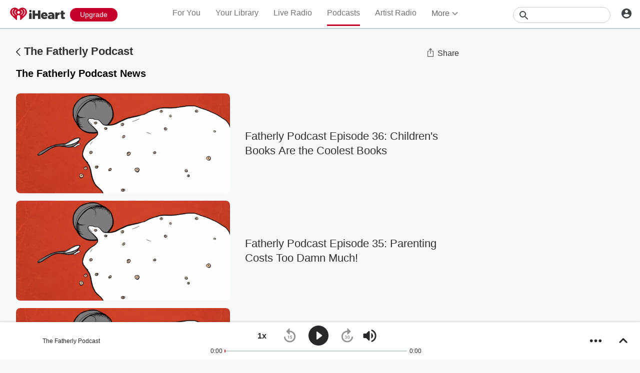

--- FILE ---
content_type: text/javascript
request_url: https://www.iheart.com/v12.0.0/2147adc/bundles/2970.www.js
body_size: 9625
content:
"use strict";(this.__LOADABLE_LOADED_CHUNKS__=this.__LOADABLE_LOADED_CHUNKS__||[]).push([[2970],{42315:(e,t,r)=>{r.d(t,{D:()=>s,U:()=>l});var i=r(40720),a=r(97345),n=r(7228);const o=(0,a.ZP)();function l(){return window.__onGrecaptchaReady=function(){window.grecaptcha.render(document.querySelector(".g-recaptcha"),{sitekey:(0,n.T3)(o.getState()),theme:"light"})},window.grecaptcha?window.__onGrecaptchaReady():(0,i.Z)("https://www.google.com/recaptcha/api.js?onload=__onGrecaptchaReady&render=explicit")}const s=()=>(0,i.Z)("https://www.google.com/recaptcha/api.js?render=6LesRw8aAAAAAGsr2tE_-Gwuf30wq_tehiVfvt2r")},76346:(e,t,r)=>{r.d(t,{Z:()=>i});const i=(0,r(67357).Z)("div",{target:"e1uspei90"})({name:"4k4lya",styles:"h3{font-size:1.6rem;font-weight:bold;margin-bottom:1.4rem;text-align:center;}height:30rem;overflow-x:scroll;p{font-size:1.2rem;margin-bottom:1rem;text-align:center;}padding-top:2.2rem"})},87754:(e,t,r)=>{r.d(t,{Z:()=>n});var i=r(71998),a=r(29840);const n=()=>(0,a.BX)("div",{children:[(0,a.tZ)(i.Z,{children:"Plus and All Access Services"}),(0,a.BX)("p",{children:['iHeartMedia provides various types of music streaming services: (1) the "Free-of-Charge Service"; (2) the "Plus Service"; (3) the "All Access Service"; and (4) an "All Access Family Plan." iHeart Plus allows users to experience the freedom of commercial-free radio on +500 stations, unlimited skips, plus the ability to save your favorite songs from the radio directly to custom playlists, all designed to enhance your listening enjoyment. iHeart All Access includes all of the iHeart Plus features, plus the power to replay songs instantly, listen offline, play any song on demand, create unlimited playlists, and unlock unlimited access to millions of tracks for the ultimate music experience. The iHeart Family Plan includes all the features of iHeart All Access for you and up to five additional family members at a low monthly price. The following terms are applicable only if you purchase the Plus Service, the All Access Service, or the Family Plan (each, a "Paid Subscription Service"). In order to obtain access to the Paid Subscription Service, you must also pay a specified, automatically recurring subscription fee (e.g., monthly, quarterly, or annually). Further details about the Paid Subscription Service can be found at'," ",(0,a.tZ)("a",{href:"http://iheartradioondemand.com",rel:"noreferrer",style:{color:"#000",fontFamily:"Helvetica Neue",fontSize:"12px",fontStyle:"normal",fontWeight:"400",lineHeight:"16px",textDecorationLine:"underline",textDecorationStyle:"solid",textDecorationSkipInk:"none",textDecorationThickness:"auto",textUnderlineOffset:"auto",textUnderlinePosition:"from-font"},target:"_blank",children:"http://iheartradioondemand.com"}),". iHeartMedia may, at its sole discretion, prospectively change the features and services offered in any of the Paid Subscription Service at any time. The Paid Subscription Services are available to US residents only."]}),(0,a.tZ)(i.Z,{children:"Paid Subscription Service—Billing and Fees"}),(0,a.tZ)("p",{children:'Before you register for a Paid Subscription Service, iHeartMedia will provide notice of and get your affirmative consent to any charges. By registering for a Paid Subscription Service (which includes "Direct Purchases" and "In-App Purchases," as defined below), you affirmatively consent to pay all fees and charges associated with the Paid Subscription Service on a timely basis and are responsible for any charges incurred by your account. You warrant that the credit card information that you provide is correct and is your account. We are not liable for any loss that you may incur as a result of someone else using your password or account, whether with or without your knowledge.'}),(0,a.tZ)("p",{children:'BY REGISTERING FOR A PAID SUBSCRIPTION SERVICE AND PROVIDING YOUR CREDIT CARD INFORMATION, YOU AUTHORIZE US (IN THE CASE OF A DIRECT PURCHASE) OR THE APP STORE PROVIDER (IN THE CASE OF AN IN-APP PURCHASE) TO CHARGE YOUR CREDIT CARD FOR THE PAID SUBSCRIPTION SERVICE FEE AT THE THEN-CURRENT RATE AND ANY ADDITIONAL CHARGES (INCLUDING LATE CHARGES AND APPLICABLE FEDERAL, STATE, OR LOCAL TAXES), AS WELL AS TO CHARGE YOUR CREDIT CARD ON AN AUTOMATIC AND RECURRING BASIS (E.G., MONTHLY, QUARTERLY, OR ANNUALLY), AS CONSENTED TO AT THE TIME OF REGISTRATION, UNTIL YOU CANCEL YOUR PAID SUBSCRIPTION SERVICE. You may cancel online by following the instructions below ("Paid Subscription Service – Cancellation").'}),(0,a.tZ)("p",{children:'If you make an in-app purchase of the Paid Subscription Service (an "In-App Purchase") via the applicable app store provider (e.g., Apple App Store, Google Play, etc.) (an "App Store Provider"), then the App Store Provider will charge your account the applicable fees or charges. Billing for In-App Purchases will be handled by the App Store Provider, according to their terms.'}),(0,a.tZ)("p",{children:'If you purchase a Paid Subscription Service directly from us (a "Direct Purchase"), we may use a third party that is not affiliated with us to process your payments as merchant of record ("Processor"). You agree that this Processor is solely responsible for controlling, handling and processing your payments. For Direct Purchases, you will receive a bill for the Paid Subscription Service fee based on the term of the subscription for which you registered. For example, if you signed up for a monthly paid subscription, you will be billed one day after each month on the calendar day that corresponds with the commencement of your subscription. If your payment date falls on a date that does not exist in that month (e.g., the 31st day of a month), we will bill your credit card on the last day of the applicable month. However, you acknowledge that we reserve the right to change our billing methods effective upon notice to you. You may visit your member account to update your credit card information, and you agree to maintain a valid credit card during the subscription term. You are liable for any amounts that are unsettled and overdue. We may deactivate your member account without notice if your payment method is invalid and your payment becomes past due. Any delinquent payments are due in full within thirty (30) days of the termination or cancellation of a Direct Purchase Paid Subscription Service.'}),(0,a.tZ)(i.Z,{children:"Paid Subscription Service—Promotional Trial"}),(0,a.tZ)("p",{children:'iHeartMedia may offer a free or reduced price trial subscription of the Plus Service or the All Access Service for a specified trial period either without payment or with payment of a reduced fee (a "Trial"). To initiate the Promotional Trial, you will be required to provide your credit card information. By initiating the Promotional Trial, you affirmatively consent to have your credit card charged automatically on a periodically recurring basis if you do not cancel your subscription before the end of the Promotional Trial.'}),(0,a.tZ)("p",{children:"Unless otherwise specified, Trials are limited to a single Paid Subscription Service; you may not obtain more than a single Trial using the same account or credit card and if you have previously used the same account or credit card to obtain a Trial or Paid Subscription Service, then that card will immediately be charged applicable fee upon registration. iHeartMedia may, at its sole discretion and to the fullest extent permitted by law, revoke or alter a Promotional Trial without notice to you and at any time. Your Promotional Trial will end as soon as you purchase a Paid Subscription Service."}),(0,a.tZ)("p",{children:'BY INITIATING A PROMOTIONAL TRIAL, YOU AFFIRMATIVELY CONSENT TO BE AUTOMATICALLY ENROLLED IN THE PAID SUBSCRIPTION SERVICE YOU SELECTED DURING REGISTRATION, AND TO HAVE YOUR CREDIT CARD AUTOMATICALLY CHARGED THE APPLICABLE FEES (INCLUDING APPLICABLE FEDERAL, STATE, OR LOCAL TAXES) ON A RECURRING PERIODIC BASIS (E.G., MONTHLY, QUARTERLY, OR ANNUALLY), UNLESS YOU CANCEL THE PAID SUBSCRIPTION SERVICE PRIOR TO EXPIRATION OF THE PROMOTIONAL TRIAL. You may cancel online by following the instructions below ("Paid Subscription Service – Cancellation").'}),(0,a.tZ)(i.Z,{children:"Paid Subscription Service—All Access Family Plan"}),(0,a.tZ)("p",{children:'If you purchase an All Access Family Plan, you, as the paying account holder may designate up to five (5) non-paying account holders (each, a "Family Account Holder") to access the All Access Service. You will be the only party responsible for paying for the All Access Family Plan and may add or remove Family Account Holders from your All Access Family Plan at any time. To invite a prospective Family Account Holder to participate in your All Access Family Plan, you must provide the prospective Family Account Holder’s email address. iHeartMedia will send an email to the prospective Family Account Holder inviting them to participate in your All Access Family Plan. To accept your invitation to participate in the All Access Family Plan, the Family Account Holder must create an account with iHeartMedia (if they do not already have one) and enter the paying account holder’s billing zip code. All Family Account Holders must live in the same household and be at least 13 years of age.'}),(0,a.tZ)(i.Z,{children:"Paid Subscription Service—Automatic Renewal"}),(0,a.tZ)("p",{children:'By registering for a Paid Subscription Service, you affirmatively consent to have your Paid Subscription Service automatically renewed, and to have your credit card charged on a periodically recurring basis (e.g., monthly, quarterly, or annually), unless you cancel your subscription before the end of your current subscription term. You may cancel online by following the instructions below ("Paid Subscription Service – Cancellation"). Cancellation will be effective the day after the end of your current subscription term. Your failure to cancel your subscription during the current term will result in the automatic renewal of your subscription at the then-current subscription rate and for the same term as your current subscription (e.g., monthly, quarterly, yearly). As described below, if iHeartMedia plans to change the subscription rate, we will provide you with advance notice of the new rate. The cancellation of a Paid Subscription Service will result in a downgrade of your subscription service to the Free-of-Charge Service as of the end of your current subscription term.'}),(0,a.tZ)(i.Z,{children:"Paid Subscription Service—Subscription Rate Changes"}),(0,a.tZ)("p",{children:'We may change the subscription rate from time to time. If we do, we will provide you advance notice of any change in the subscription rate. If you do not agree with the new subscription rate, you may cancel your subscription prior to the new subscription rate taking effect. You may cancel online by following the instructions below ("Paid Subscription Service – Cancellation"). If you continue to use the Paid Subscription Service after the subscription rate has gone into effect, you will be charged the new rate until you cancel or the rate changes.'}),(0,a.tZ)(i.Z,{children:"Paid Subscription Service—Data"}),(0,a.tZ)("p",{children:"As part of your purchase of a Paid Subscription Service, data collected through the registration and payment process may be shared with our applicable payment service provider. If you purchase the Paid Subscription Service online, such information will be shared with Processor. If you make an in-app purchase of the Paid Subscription Service, such information will be shared with the applicable app store provider (e.g., Apple App Store, Google Play, etc.). Your data will be handled in accordance with our Privacy Policy."}),(0,a.tZ)(i.Z,{children:"Paid Subscription Service—Member Account and Password"}),(0,a.tZ)("p",{children:"You are responsible for any membership name and password that is associated with your account during registration. If the Paid Subscription Service does not recognize your device from a previous sign-in, you will be asked for information that will help us to identify your registration. It is your responsibility to maintain the confidentiality of your password, if one is established. You are entirely responsible for any and all activities that occur under your account, and agree to notify us immediately of any unauthorized use of your account."}),(0,a.tZ)(i.Z,{children:"Paid Subscription Service—Limited to US Residents, Personal and Non-Commercial Use"}),(0,a.tZ)("p",{children:"The Paid Subscription Services are for US residents only. The Paid Subscription Services are for your personal and non-commercial use only. You may not modify, copy, distribute, transmit, display, perform, reproduce, publish, license, create derivative works from, transfer, or otherwise exploit the Paid Subscription Services without our prior written consent."}),(0,a.tZ)(i.Z,{children:"Paid Subscription Service—Cancellation"}),(0,a.tZ)("p",{children:'You can cancel your Direct Purchases or a Paid Subscription Service at any time by going to your online account "Settings" and following the cancellation instructions; you may cancel your In-App Purchases by following your App Store Provider’s instructions. In the event that you cancel a Paid Subscription Service before the end of your subscription period, we will not return any portion of your subscription fee provided and you will be entitled to continue accessing the applicable Paid Subscription Service until the end of your membership period.'}),(0,a.tZ)("p",{children:"If you violate this Agreement, we reserve the right to terminate your access to a Paid Subscription Service or any portion thereof at any time, without notice."})]})},71998:(e,t,r)=>{r.d(t,{Z:()=>i});const i=(0,r(67357).Z)("h3",{target:"e1v1osqu0"})(({styleType:e="dark",textAlign:t="left",theme:r,weight:i="regular"})=>({color:{dark:{color:r.colors.gray[600]},light:{color:r.colors.white.primary}}[e].color,fontSize:r.fonts.size[24],fontWeight:r.fonts.weight[i],letterSpacing:0,lineHeight:r.fonts.lineHeight[30],margin:"0.6rem 0",textAlign:t,transition:"all 300ms ease-in-out"}),"")},18783:(e,t,r)=>{r.d(t,{Z:()=>a});const i=/^((([a-z]|\d|[!#\$%&'\*\+\-\/=\?\^_`{\|}~]|[\u00A0-\uD7FF\uF900-\uFDCF\uFDF0-\uFFEF])+(\.([a-z]|\d|[!#\$%&'\*\+\-\/=\?\^_`{\|}~]|[\u00A0-\uD7FF\uF900-\uFDCF\uFDF0-\uFFEF])+)*)|((\x22)((((\x20|\x09)*(\x0d\x0a))?(\x20|\x09)+)?(([\x01-\x08\x0b\x0c\x0e-\x1f\x7f]|\x21|[\x23-\x5b]|[\x5d-\x7e]|[\u00A0-\uD7FF\uF900-\uFDCF\uFDF0-\uFFEF])|(\\([\x01-\x09\x0b\x0c\x0d-\x7f]|[\u00A0-\uD7FF\uF900-\uFDCF\uFDF0-\uFFEF]))))*(((\x20|\x09)*(\x0d\x0a))?(\x20|\x09)+)?(\x22)))@((([a-z]|\d|[\u00A0-\uD7FF\uF900-\uFDCF\uFDF0-\uFFEF])|(([a-z]|\d|[\u00A0-\uD7FF\uF900-\uFDCF\uFDF0-\uFFEF])([a-z]|\d|-|\.|_|~|[\u00A0-\uD7FF\uF900-\uFDCF\uFDF0-\uFFEF])*([a-z]|\d|[\u00A0-\uD7FF\uF900-\uFDCF\uFDF0-\uFFEF])))\.)+(([a-z]|[\u00A0-\uD7FF\uF900-\uFDCF\uFDF0-\uFFEF])|(([a-z]|[\u00A0-\uD7FF\uF900-\uFDCF\uFDF0-\uFFEF])([a-z]|\d|-|\.|_|~|[\u00A0-\uD7FF\uF900-\uFDCF\uFDF0-\uFFEF])*([a-z]|[\u00A0-\uD7FF\uF900-\uFDCF\uFDF0-\uFFEF])))\.?$/i;function a(e){const t=e.trim();return!!t&&i.test(t)}},95877:(e,t,r)=>{r.r(t),r.d(t,{default:()=>N});var i=r(92341),a=r(4657),n=r(86975),o=r(71998),l=r(18783),s=r(67357);const c=r(75744).F4`
  0% {
    stroke-dasharray: 1 99;
    stroke-dashoffset: 0;
  }
  50% {
    stroke-dasharray: 35 65;
  }
  100% {
    stroke-dasharray: 1 99;
    stroke-dashoffset: -100;
  }
`,u=(0,s.Z)("path",{target:"e1slugf30"})({animation:`${c} 1s linear infinite`,strokeLinecap:"round"},"");var d=r(29840);const p=({strokeWidth:e,loading:t,children:r,style:i})=>{const a=100/(2*Math.PI),n=2*a,o=`M21 ${(42-n)/2} a ${a} ${a} 0 0 1 0 ${n} a ${a} ${a} 0 0 1 0 -${n}`;return(0,d.BX)("svg",{"data-test":"loading-spinner-container",style:{color:i.textColor},viewBox:"0 0 42 42",children:[(0,d.tZ)("path",{d:o,fill:i.bufferColor,stroke:i.bufferColor,strokeWidth:e+6}),(0,d.tZ)("path",{d:o,fill:i.background,stroke:i.background,strokeWidth:e}),t&&(0,d.tZ)(u,{d:o,"data-test":"loading-spinner",fill:i.spinnerFill,stroke:i.spinnerStroke,strokeWidth:e}),r]})};var h=r(79987),y=r(22953),f=r(32787),m=r.n(f),g=r(96337),b=r(83392);const v=(0,s.Z)("div",{target:"e1asgwvu0"})({name:"1qrn7fs",styles:"display:inline-block;flex:0 0 2.4rem;margin-left:.8rem"}),S=(0,s.Z)(h.Z,{target:"eo5ffk60"})(({theme:e})=>({color:e.colors.blueNew[600]}),""),A=(0,s.Z)("h1",{target:"exy4v7t0"})({name:"ax8s19",styles:"font-size:2.2rem;text-align:center"});var w=r(56095),F=r(87754),P=r(76346);const E=function({close:e}){const t=(0,F.Z)();return(0,d.BX)(d.HY,{children:[(0,d.tZ)(A,{children:"Subscription Offer Terms"}),(0,d.tZ)(w.Z,{children:(0,d.tZ)(P.Z,{children:t})}),(0,d.tZ)(n.Z,{isBlock:!0,marginTop:"1rem",onClick:e,children:"Got It"})]})};var Z=r(3400),T=r(54997),I=r(21905),C=r(96832),O=r(67774),R=r(42315),D=r(90613),x=r(98457);function k(){return k=Object.assign?Object.assign.bind():function(e){for(var t=1;t<arguments.length;t++){var r=arguments[t];for(var i in r)({}).hasOwnProperty.call(r,i)&&(e[i]=r[i])}return e},k.apply(null,arguments)}const N=({accountEmail:e="",ampUrl:t,isAnonymous:r,isTrial:s,profileId:c,openLogin:u,recurlyKey:f,sessionId:A,subscription:w,translate:F})=>{var P;const[N,L]=(0,C.useState)({}),[_,H]=(0,C.useState)(!1),[U,B]=(0,C.useState)(""),[Y,M]=(0,C.useState)(""),[G]=(0,C.useState)({}),[$,X]=(0,C.useState)(!1),[z,j]=(0,C.useState)(""),[V,q]=(0,C.useState)(e),[W,K]=(0,C.useState)(""),[Q,J]=(0,C.useState)(""),[ee,te]=(0,C.useState)(""),[re,ie]=(0,C.useState)(!1),[ae,ne]=(0,C.useState)(null),oe=(0,C.useRef)(null),[le,se]=(0,T.Z)(),ce=async(e,t)=>{{await g.ZP.load(),await g.ZP.configure({recurlyKey:t});const r=await g.ZP.price({planCode:e});M(`$${r}`)}};(0,I.Z)(()=>{let e,t=!1;const a=()=>{ce(e,f)};r&&u(),f||(window.location.href="/404");{(0,R.D)();const{subscriptionId:r,upsellFrom:n=!1}=m().parse(window.location.search,{ignoreQueryPrefix:!0});if(e=r,t=!!e&&Object.keys(D._H).indexOf(e)>-1,!t){const e=n?`?upsellFrom=${n}`:"";window.location.href=`${y.Z.recurly.upgrade}${e}`}t&&(i.Z.trackPaymentOpen&&g.ZP.analyticsOpen({planCode:e}),B(e),j(n),ce(e,f)),window.addEventListener("resize",a)}return()=>{$||g.ZP.analyticsExit(),window.removeEventListener("resize",a)}}),(0,C.useEffect)(()=>{if(w.toLowerCase()===U){const e=z?`?upsellFrom=${z}`:"";window.location.href=`${y.Z.recurly.upgrade}${e}`}},[U,w,z]),(0,C.useEffect)(()=>{ae&&null!=N&&N.mainMessage&&ae.focus()},[ae,N]),(0,C.useEffect)(()=>{ie(!(!U||"all_access_annual"===U))},[U]);const ue=async e=>{if(e.preventDefault(),r)u();else if(!_){H(!0),L({});const e=(()=>{const e={email:(0,l.Z)(V)?"":F("Please enter a valid email address"),first_name:W?"":F("First Name can't be blank"),last_name:Q?"":F("Last Name can't be blank"),postal_code:ee?"":F("Zip / Postal Code can't be blank")};return k({},e,{messages:Object.keys(e).filter(t=>!!e[t]).map(t=>(0,d.tZ)("li",{children:e[t]},t))})})();if(e.messages.length)return L(k({},e,{mainMessage:F("Please fix the following errors:")})),void H(!1);const{errors:r,token:a}=await g.ZP.token(oe.current);if(r){i.Z.track(i.z.Error,{error:{errorMessage:N.mainMessage,errorType:i.z.FailedSubscription}});const e=Object.keys(r).filter(e=>"mainMessage"!==e&&!!r[e]).map(e=>(0,d.tZ)("li",{children:`${e[0].toUpperCase()}${e.slice(1).replace("_"," ")} ${r[e]}`},e));return L(k({},null!=r?r:{},{messages:e,mainMessage:F("There was an error validating your request.")})),void H(!1)}a&&(L({}),(e=>{window.grecaptcha.ready(async()=>{const r=await window.grecaptcha.execute("6LesRw8aAAAAAGsr2tE_-Gwuf30wq_tehiVfvt2r",{action:"submit"});try{await(0,Z.Z)(function({ampUrl:e,autoRenew:t,billingToken:r,validationToken:i,firstName:a,lastName:n,email:o,planCode:l,profileId:s,sessionId:c}){return(0,x.ZP)((0,x.$V)(s,c),x.pf`${{ampUrl:e}}/api/v3/subscription/external/recurly/purchase`,(0,x.UD)("post"),(0,x.d1)({autoRenew:t,billingToken:r,validationToken:i,firstName:a,lastName:n,email:o,planCode:l}),(0,x.Fs)("Content-Type","application/json"),(0,x.Fs)("Accept","application/json; charset=utf-8"))()}({ampUrl:t,autoRenew:re,billingToken:e,email:V,validationToken:r,firstName:W,lastName:Q,planCode:U,profileId:c,sessionId:A})),H(!1),X(!0);const i=z?`&upsellFrom=${z}`:"";window.location.href=`${y.Z.recurly.confirmation}?subscriptionId=${U}${i}`}catch(e){var a,n;const t=["VT_INVALID","VT_BELOW_THRESHOLD","VT_EXPIRED"],r=null!=(a=null==e||null==(n=e.response)||null==(n=n.data)?void 0:n.symbol)?a:"";let c;if(t.includes(r)){const e=(0,d.tZ)(h.Z,{to:"https://help.iheart.com",children:"help.iheart.com"});c=F("Our system has flagged this transaction as fraudulent. If you consider this to be an error, please contact us through {helpLink} and we would be happy to help.",{helpLink:e})}else{var o,l,s,u;c=null!=(o=null!=(l=null==e||null==(s=e.response)||null==(s=s.data)?void 0:s.error)?l:null==e||null==(u=e.response)||null==(u=u.data)||null==(u=u.errors)||null==(u=u[0])?void 0:u.message)?o:F("There was an error validating your request.")}const p={mainMessage:c};i.Z.track(i.z.Error,{error:{errorMessage:p.mainMessage,errorType:i.z.FailedSubscription}}),L(p),H(!1),X(!1)}})})(a),H(!1))}},de=()=>{se()};let pe="FREE"!==w&&U?F("Switch to iHeart {plan}",{plan:D._H[U]}):F("Start Your Free 30 Day Trial"),he="";return"FREE"===w&&U&&(he=F("After the free 30 day iHeart {plan} trial,\n    you will be charged US {price} (plus applicable taxes) monthly.\n    Cancel Anytime.",{plan:D._H[U],price:Y})),"FREE"===w||s||(he=F("You can cancel anytime. You will be\n    charged US {price}, plus applicable taxes per month.",{price:Y})),"all_access_family"===U&&(pe=F("Start Your Family Plan"),he=F("Once you start your iHeart {plan} Plan, you will be charged US $14.99 (plus applicable taxes) monthly. Cancel anytime.",{plan:D._H[U]})),"all_access_annual"===U&&(pe=F("Sign up for iHeart All Access Annual Plan"),he=F("After signing up, you will be charged US {price} plus applicable taxes and your first year of iHeart {plan} will start. If you opt in for automatic renewal then you will be charged again on this date every year as the subscription renews. Cancel anytime.",{plan:D._H[U],price:Y})),"FREE"!==w&&s&&U&&(he=F("After the free iHeart {plan} trial,  you will be charged US {price}, (plus applicable taxes) monthly.\n    Cancel Anytime.",{plan:D._H[U],price:Y})),(0,d.BX)(d.HY,{children:[(0,d.BX)(b.Z,{children:[null,(0,d.tZ)(g.OU,{transformValue:"-13rem",children:(0,d.BX)(g.VI,{children:[(0,d.tZ)(g.TR,{}),(0,d.tZ)(g.ls,{children:pe})]})}),(0,d.BX)(g.px,{children:[(0,d.tZ)(o.Z,{children:he}),(0,d.BX)("p",{className:"offerLink",children:[F("View")," ",(0,d.tZ)(S,{onClick:de,children:F("Offer Terms")})]}),(0,d.BX)(g.S8,{children:[(0,d.tZ)("p",{children:F('Charges will appear on your credit card statement as "IHEART BILLING"')}),(0,d.BX)("p",{style:{paddingTop:"2rem"},children:[F('You can cancel at any time by going to "Settings" and following the cancellation instructions. By clicking "Subscribe" below, you agree to the conditions above and the iHeart '),(0,d.BX)("a",{href:"/content/terms-of-use/",rel:"noopener noreferrer",target:"_blank",children:[F("Terms of Use"),"."]})]})]}),G.message?(0,d.tZ)(g.kk,{children:G.message}):null,N.mainMessage?(0,d.BX)(g.Bc,{"data-test":"error-message",ref:e=>ne(e),tabIndex:0,children:[N.mainMessage,null!=N&&null!=(P=N.messages)&&P.length?(0,d.tZ)("ul",{children:N.messages}):null]}):null,(0,d.BX)("form",{"data-test":"checkoutForm",onSubmit:e=>ue(e),ref:oe,children:[(0,d.BX)(g.WK,{children:[(0,d.tZ)(g.Aq,{full:!0,children:(0,d.BX)("div",{children:[(0,d.tZ)("label",{children:F("Email Address")}),(0,d.tZ)(g.UP,{className:N.email?"error":"","data-recurly":"email","data-test":"recurly-email",disabled:_,last:!0,onChange:e=>(e=>{var t,r,i;(null==e||null==(t=e.target)?void 0:t.value)!==V&&q(null!=(r=null==e||null==(i=e.target)?void 0:i.value)?r:"")})(e),placeholder:F("Enter email address"),type:"text",value:V})]})}),(0,d.BX)(g.Aq,{children:[(0,d.BX)("div",{children:[(0,d.tZ)("label",{children:F("First Name")}),(0,d.tZ)(g.UP,{className:N.first_name?"error":"","data-recurly":"first_name","data-test":"recurly-first_name",disabled:_,onChange:e=>(e=>{var t,r,i;(null==e||null==(t=e.target)?void 0:t.value)!==W&&K(null!=(r=null==e||null==(i=e.target)?void 0:i.value)?r:"")})(e),placeholder:F("First Name"),type:"text",value:W})]}),(0,d.BX)("div",{children:[(0,d.tZ)("label",{children:F("Last Name")}),(0,d.tZ)(g.UP,{className:N.last_name?"error":"","data-recurly":"last_name","data-test":"recurly-last_name",disabled:_,last:!0,onChange:e=>(e=>{var t,r,i;(null==e||null==(t=e.target)?void 0:t.value)!==Q&&J(null!=(r=null==e||null==(i=e.target)?void 0:i.value)?r:"")})(e),placeholder:F("Last Name"),value:Q}),(0,d.tZ)(g.UP,{"data-recurly":"country",placeholder:"Country",type:"hidden",value:"US"})]})]}),(0,d.tZ)(g.Aq,{full:!0,children:(0,d.BX)("div",{children:[(0,d.tZ)("label",{children:F("Card Details")}),(0,d.tZ)(g.se,{className:N.number||N.cvv||N.month||N.year?"error":"","data-recurly":"card",loading:_})]})}),(0,d.tZ)(g.Aq,{children:(0,d.BX)("div",{children:[(0,d.tZ)("label",{children:F("Zip / Postal Code")}),(0,d.tZ)(g.UP,{className:N.postal_code?"error":"","data-recurly":"postal_code","data-test":"recurly-postal",disabled:_,onChange:e=>(e=>{var t,r,i;(null==e||null==(t=e.target)?void 0:t.value)!==ee&&te(null!=(r=null==e||null==(i=e.target)?void 0:i.value)?r:"")})(e),placeholder:F("Enter Here"),type:"text",value:ee})]})})]}),"all_access_annual"===U?(0,d.tZ)(g.Aq,{full:!0,children:(0,d.tZ)(O.Jg,{"data-recurly":"auto_renew","data-test":"recurly-auto-renew",disabled:_,onChange:(e,t)=>{t!==re&&ie(t)},type:"checkbox",children:(0,d.tZ)("label",{children:F("Yes, please automatically renew my subscription annually (subject to {termsLink})",{termsLink:(0,d.tZ)(S,{onClick:de,children:F("terms & conditions")})})})})}):null,(0,d.tZ)(g.ad,{children:(0,d.BX)(n.Z,{"data-test":"checkout-button",isBlock:!0,styleType:"cta",tabIndex:3,type:"submit",children:[(0,d.tZ)("span",{children:F(_?"Processing":"Subscribe")}),_?(0,d.tZ)(v,{children:(0,d.tZ)(p,{loading:!0,strokeWidth:2,style:{background:"transparent",bufferColor:"transparent",spinnerFill:"transparent",spinnerStroke:a.Z.white.primary,textColor:"transparent"}})}):null]})})]})]})]}),(0,d.tZ)(le,{children:(0,d.tZ)(le.Container,{children:(0,d.tZ)(le.Content,{children:(0,d.tZ)(E,{close:se})})})})]})}},85331:(e,t,r)=>{var i=Object.assign||function(e){for(var t=1;t<arguments.length;t++){var r=arguments[t];for(var i in r)Object.prototype.hasOwnProperty.call(r,i)&&(e[i]=r[i])}return e},a=function(){function e(e,t){for(var r=0;r<t.length;r++){var i=t[r];i.enumerable=i.enumerable||!1,i.configurable=!0,"value"in i&&(i.writable=!0),Object.defineProperty(e,i.key,i)}}return function(t,r,i){return r&&e(t.prototype,r),i&&e(t,i),t}}(),n=r(96832),o=c(n),l=c(r(7862)),s=c(r(51838));function c(e){return e&&e.__esModule?e:{default:e}}var u={title:/<title>.*<\/title>/gi,desc:/<desc>.*<\/desc>/gi,comment:/<!--.*-->/gi,defs:/<defs>.*<\/defs>/gi,width:/ +width="\d+(\.\d+)?(px)?"/gi,height:/ +height="\d+(\.\d+)?(px)?"/gi,fill:/ +fill="(none|#[0-9a-f]+)"/gi,sketchMSShapeGroup:/ +sketch:type="MSShapeGroup"/gi,sketchMSPage:/ +sketch:type="MSPage"/gi,sketchMSLayerGroup:/ +sketch:type="MSLayerGroup"/gi},d=function(e){function t(){return function(e,t){if(!(e instanceof t))throw new TypeError("Cannot call a class as a function")}(this,t),function(e,t){if(!e)throw new ReferenceError("this hasn't been initialised - super() hasn't been called");return!t||"object"!=typeof t&&"function"!=typeof t?e:t}(this,(t.__proto__||Object.getPrototypeOf(t)).apply(this,arguments))}return function(e,t){if("function"!=typeof t&&null!==t)throw new TypeError("Super expression must either be null or a function, not "+typeof t);e.prototype=Object.create(t&&t.prototype,{constructor:{value:e,enumerable:!1,writable:!0,configurable:!0}}),t&&(Object.setPrototypeOf?Object.setPrototypeOf(e,t):e.__proto__=t)}(t,e),a(t,[{key:"render",value:function(){var e=this.props,r=e.className,a=e.component,n=e.svg,l=e.fill,c=e.width,d=e.accessibilityLabel,p=e.accessibilityDesc,h=e.classSuffix,y=e.cleanupExceptions,f=function(e,t){var r={};for(var i in e)t.indexOf(i)>=0||Object.prototype.hasOwnProperty.call(e,i)&&(r[i]=e[i]);return r}(e,["className","component","svg","fill","width","accessibilityLabel","accessibilityDesc","classSuffix","cleanupExceptions"]),m=this.props,g=m.cleanup,b=m.height;(!0===g||0===g.length&&y.length>0)&&(g=Object.keys(u)),g=g.filter(function(e){return!(y.indexOf(e)>-1)}),c&&void 0===b&&(b=c),delete f.cleanup,delete f.height;var v,S,A,w=(0,s.default)((A=r,(S=r)in(v={SVGInline:!0,"SVGInline--cleaned":g.length})?Object.defineProperty(v,S,{value:A,enumerable:!0,configurable:!0,writable:!0}):v[S]=A,v)),F=w.split(" ").join(h+" ")+h,P=t.cleanupSvg(n,g).replace(/<svg/,'<svg class="'+F+'"'+(l?' fill="'+l+'"':"")+(c||b?' style="'+(c?"width: "+c+";":"")+(b?"height: "+b+";":"")+'"':"")),E=void 0;if(p){var Z=(E=/<svg(.|\n|\r\n)*?>/.exec(P)).index+E[0].length;P=P.substr(0,Z)+"<desc>"+p+"</desc>"+P.substr(Z)}if(d){var T=(E=E||/<svg(.|\n|\r\n)*?>/.exec(P)).index+E[0].length-1,I="SVGInline-"+t.idCount+++"-title";P=P.substr(0,T)+' role="img" aria-labelledby="'+I+'"'+P.substr(T,1)+'<title id="'+I+'">'+d+"</title>"+P.substr(T+1)}return o.default.createElement(a,i({},f,{className:w,dangerouslySetInnerHTML:{__html:P}}))}}]),t}(n.Component);d.propTypes={className:l.default.string,classSuffix:l.default.string,component:l.default.oneOfType([l.default.string,l.default.func]),svg:l.default.string.isRequired,fill:l.default.string,cleanup:l.default.oneOfType([l.default.bool,l.default.array]),cleanupExceptions:l.default.array,width:l.default.string,height:l.default.string,accessibilityLabel:l.default.string,accessibilityDesc:l.default.string},d.defaultProps={component:"span",classSuffix:"-svg",cleanup:[],cleanupExceptions:[]},d.idCount=0,d.cleanupSvg=function(e){var t=arguments.length>1&&void 0!==arguments[1]?arguments[1]:[];return Object.keys(u).filter(function(e){return t.indexOf(e)>-1}).reduce(function(e,t){return e.replace(u[t],"")},e).trim()},t.Z=d}}]);
//# sourceMappingURL=Recurly.www.js.map

--- FILE ---
content_type: application/javascript
request_url: https://ssl.p.jwpcdn.com/player/v/8.7.6/related.js
body_size: 20409
content:
/*!
   JW Player version 8.7.6
   Copyright (c) 2019, JW Player, All Rights Reserved 
   This source code and its use and distribution is subject to the terms 
   and conditions of the applicable license agreement. 
   https://www.jwplayer.com/tos/
   This product includes portions of other software. For the full text of licenses, see
   https://ssl.p.jwpcdn.com/player/v/8.7.6/notice.txt
*/
(window.webpackJsonpjwplayer=window.webpackJsonpjwplayer||[]).push([[0],{131:function(e,t){e.exports='<svg xmlns="http://www.w3.org/2000/svg" class="jw-svg-icon jw-svg-icon-play" viewBox="0 0 240 240" focusable="false"><path d="M62.8,199.5c-1,0.8-2.4,0.6-3.3-0.4c-0.4-0.5-0.6-1.1-0.5-1.8V42.6c-0.2-1.3,0.7-2.4,1.9-2.6c0.7-0.1,1.3,0.1,1.9,0.4l154.7,77.7c2.1,1.1,2.1,2.8,0,3.8L62.8,199.5z"></path></svg>'},134:function(e,t){e.exports='<svg xmlns="http://www.w3.org/2000/svg" class="jw-svg-icon jw-svg-icon-arrow-right" viewBox="0 0 240 240" focusable="false"><path d="M183.6,104.4L81.8,0L45.4,36.3l84.9,84.9l-84.9,84.9L79.3,240l101.9-101.7c9.9-6.9,12.4-20.4,5.5-30.4C185.8,106.7,184.8,105.4,183.6,104.4L183.6,104.4z"></path></svg>'},135:function(e,t){e.exports='<svg xmlns="http://www.w3.org/2000/svg" class="jw-svg-icon jw-svg-icon-arrow-left" viewBox="0 0 240 240" focusable="false"><path d="M55.4,104.4c-1.1,1.1-2.2,2.3-3.1,3.6c-6.9,9.9-4.4,23.5,5.5,30.4L159.7,240l33.9-33.9l-84.9-84.9l84.9-84.9L157.3,0L55.4,104.4L55.4,104.4z"></path></svg>'},138:function(e,t){e.exports='<svg xmlns="http://www.w3.org/2000/svg" class="jw-svg-icon jw-svg-icon-playlist" viewBox="0 0 240 240" focusable="false"><path d="M205,80H35c-2.7,0-5,2.2-5,5v110c0,2.7,2.2,5,5,5h170c2.7,0,5-2.2,5-5V85C210,82.2,207.8,80,205,80z M145.7,142.6l-41.4,24.9c-2.4,1.4-4.3,0.3-4.3-2.4v-50c0-2.7,1.9-3.8,4.3-2.4l41.4,24.9c1.4,0.5,2.1,2.1,1.6,3.5C147,141.7,146.4,142.2,145.7,142.6z M190,70H50V60h140V70z M170,50H70V40h100V50z"></path></svg>'},139:function(e,t){e.exports='<svg xmlns="http://www.w3.org/2000/svg" class="jw-svg-icon jw-svg-icon-more-videos" viewBox="0 0 240 240" focusable="false"><path d="M0,30h60v75H0V30z M0,135h60v75H0V135z M90,135h60v75H90V135z M180,135h60v75h-60V135z M90,30h60v75H90V30z M180,30h60v75h-60V30z"></path></svg>'},140:function(e,t,i){(e.exports=i(63)(!1)).push([e.i,'.jw-related,.jw-related-container,.jw-related-item-group,.jw-related-item-container,.jw-related-item-content,.jw-related-item-content-container,.jw-related-item-poster,.jw-related-item-play .jw-svg-icon,.jwplayer:not(.jw-flag-small-player) .jw-related-item-next-up .jw-related-item-poster::before,.jw-related-autoplay-svg,.jw-related-shelf-list,.jw-related-shelf-items,.jw-related-shelf-item-contents,.jw-shelf-widget .jw-related-shelf-item .jw-related-shelf-item-image::before{height:100%;width:100%}.jwplayer .jw-overlays .jw-plugin-related.jw-plugin-related-open,.jw-flag-small-player .jw-related-container,.jw-related-title,.jwplayer:not(.jw-flag-small-player) .jw-related-item-next-up .jw-related-item-poster::before,.jw-related-autoplay-svg,.jw-shelf-widget .jw-svg-icon-play,.jw-shelf-widget .jw-related-shelf-item .jw-related-shelf-item-image::before,.jw-shelf-widget .jw-related-shelf-item .jw-related-shelf-item-image::after{top:0;position:absolute;left:0}.jwplayer:not(.jw-flag-small-player) .jw-related-item-content .jw-related-item-title-text::before,.jw-related-item-title,.jwplayer:not(.jw-flag-small-player) .jw-related-item-next-up .jw-related-item-content-container::after{position:absolute;bottom:0;left:0}.jw-related .jw-icon-inline.jw-related-close{position:absolute;top:0;right:0}.jwplayer .jw-overlays .jw-plugin-related.jw-plugin-related-open,.jw-flag-small-player .jw-related-container,.jw-related-autoplay-svg,.jw-shelf-widget .jw-svg-icon-play{position:absolute;bottom:0;right:0}.jwplayer:not(.jw-flag-small-player) .jw-related-item-content .jw-related-item-title-text::before,.jwplayer:not(.jw-flag-small-player) .jw-related-item-next-up .jw-related-item-content-container::after,.jw-shelf-widget .jw-related-shelf-item .jw-related-shelf-item-image::before,.jw-shelf-widget .jw-related-shelf-item .jw-related-shelf-item-image::after{content:"";display:block}.jw-plugin-related{overflow:hidden;width:100%}.jw-plugin-related:not(.jw-plugin-related-open){pointer-events:none;display:none}.jw-flag-small-player .jw-plugin-related:not(.jw-plugin-related-open){top:0;bottom:auto}.jw-flag-touch:not(.jw-flag-small-player) .jw-plugin-related:not(.jw-plugin-related-open){bottom:88px}.jw-plugin-related.jw-plugin-related-open{opacity:1;visibility:visible}.jwplayer .jw-overlays .jw-plugin-related.jw-plugin-related-open{background-color:#000;display:block}.jwplayer.jw-flag-overlay-open-related .jw-controls,.jwplayer.jw-flag-overlay-open-related .jw-title{display:none}.jw-related{-webkit-font-smoothing:antialiased;-moz-osx-font-smoothing:grayscale;line-height:normal;pointer-events:all;position:relative}.jw-related-container{overflow:hidden}.jw-flag-small-player .jw-related-container{display:inline-block;margin:44px auto auto;overflow:visible;padding:0;height:calc(100% - (44px * 1.5));width:calc(100% - (44px * 3))}.jw-breakpoint-2 .jw-related-container,.jw-breakpoint-3 .jw-related-container,.jw-breakpoint-4 .jw-related-container{padding:44px 44px 11px}.jw-breakpoint-5 .jw-related-container{padding:44px 50px 6px}.jw-breakpoint-6 .jw-related-container{padding:66px 66px 33px}.jw-breakpoint-7 .jw-related-container{padding:77px 77px 37px}.jw-orientation-portrait .jw-related-container{align-items:center;display:flex}.jw-related-title{color:#aaa;background-color:transparent;font-size:16px;line-height:2.75;overflow:hidden;padding:0 1em;text-overflow:ellipsis;width:100%;padding-right:44px;white-space:nowrap}.jw-breakpoint-5 .jw-related-title{font-size:20px;line-height:3}.jw-breakpoint-6 .jw-related-title{font-size:24px}.jw-breakpoint-7 .jw-related-title{font-size:28px}.jw-related-item-group{overflow:hidden;position:relative}.jw-related-item-next-up+.jw-related-item-group{display:none}.jw-breakpoint-2 .jw-related-item-next-up+.jw-related-item-group{width:50%}.jwplayer:not(.jw-flag-small-player):not(.jw-breakpoint-2) .jw-related-item-next-up+.jw-related-item-group{width:66.66666667%}.jwplayer:not(.jw-flag-small-player) .jw-related-item-group{display:block}.jw-flag-small-player .jw-related-item-group{display:flex;flex-flow:row nowrap;overflow:visible;transition:transform 150ms cubic-bezier(0, .25, .25, 1)}.jw-flag-small-player .jw-related-item-group .jw-related-item:not(:only-child){animation:none;flex:0 0 auto;opacity:0.5;transform:scale(.75, .75);transform-origin:50% 50%;transition:all 150ms cubic-bezier(0, .25, .25, 1);transition-property:opacity,transform,transform-origin;pointer-events:none}.jw-flag-small-player .jw-related-item-group .jw-related-item:not(:only-child):focus .jw-related-item-title .jw-related-item-title-text,.jw-flag-small-player .jw-related-item-group .jw-related-item:not(:only-child) .jw-related-item-content .jw-related-item-title .jw-related-item-title-text,.jw-flag-small-player .jw-related-item-group .jw-related-item:not(:only-child):focus:hover .jw-related-item-title .jw-related-item-title-text,.jw-flag-small-player .jw-related-item-group .jw-related-item:not(:only-child) .jw-related-item-content:hover .jw-related-item-title .jw-related-item-title-text{background:none;white-space:nowrap}.jw-flag-small-player .jw-related-item-group .jw-related-item:not(:only-child):focus .jw-related-item-title .jw-related-item-title-text::before,.jw-flag-small-player .jw-related-item-group .jw-related-item:not(:only-child) .jw-related-item-content .jw-related-item-title .jw-related-item-title-text::before,.jw-flag-small-player .jw-related-item-group .jw-related-item:not(:only-child):focus:hover .jw-related-item-title .jw-related-item-title-text::before,.jw-flag-small-player .jw-related-item-group .jw-related-item:not(:only-child) .jw-related-item-content:hover .jw-related-item-title .jw-related-item-title-text::before{content:none}.jw-flag-small-player .jw-related-item-group .jw-related-item:not(:only-child):focus .jw-related-item-title .jw-related-next-up-text,.jw-flag-small-player .jw-related-item-group .jw-related-item:not(:only-child) .jw-related-item-content .jw-related-item-title .jw-related-next-up-text,.jw-flag-small-player .jw-related-item-group .jw-related-item:not(:only-child):focus:hover .jw-related-item-title .jw-related-next-up-text,.jw-flag-small-player .jw-related-item-group .jw-related-item:not(:only-child) .jw-related-item-content:hover .jw-related-item-title .jw-related-next-up-text{font-weight:normal;padding:0 10px 5px}.jw-flag-small-player .jw-related-item-group .jw-related-item:not(:only-child) .jw-related-item-poster-content{background:rgba(0,0,0,0.4)}.jw-flag-small-player .jw-related-item-group .jw-related-item:not(:only-child) .jw-related-item-duration{display:none}.jw-flag-small-player .jw-related-item-group .jw-related-item:first-child{transform-origin:80% 50%}.jw-flag-small-player .jw-related-item-group .jw-related-item.jw-related-active-item{pointer-events:auto;opacity:1;transform:scale(1, 1)}.jw-flag-small-player .jw-related-item-group .jw-related-item.jw-related-active-item .jw-related-item-poster-content{background:rgba(0,0,0,0.4)}.jw-flag-small-player .jw-related-item-group .jw-related-item.jw-related-active-item~.jw-related-item{transform-origin:20% 50%}@media (orientation:landscape){.jw-flag-fullscreen .jw-orientation-portrait .jw-related-item-group{display:block}}@media (orientation:portrait){.jw-orientation-portrait .jw-related-item.jw-related-item-next-up{width:100%}}.jw-related-item{float:left;height:100%;overflow:hidden;width:100%;outline:none}.jw-related-item:focus .jw-related-item-content{outline:solid 2px #4d90fe}.jw-breakpoint-2 .jw-related-item,.jw-breakpoint-3 .jw-related-item,.jw-breakpoint-4 .jw-related-item{padding:6px}.jw-breakpoint-5 .jw-related-item,.jw-breakpoint-6 .jw-related-item{padding:10px}.jw-breakpoint-7 .jw-related-item{padding:15px}.jw-breakpoint-2 .jw-related-item-group .jw-related-item{height:50%;width:50%;display:none}.jw-breakpoint-2 .jw-related-item-group .jw-related-item:nth-child(-n + 4){display:block}.jw-breakpoint-2 .jw-related-item-next-up+.jw-related-item-group .jw-related-item:nth-child(-n + 2){display:block;width:100%}.jw-breakpoint-3 .jw-related-item-group .jw-related-item:nth-child(-n + 6),.jw-breakpoint-4 .jw-related-item-group .jw-related-item:nth-child(-n + 9){display:block}.jw-breakpoint-3 .jw-related-item-group .jw-related-item{height:50%;width:33.33333333%;display:none}.jw-breakpoint-4 .jw-related-item-group .jw-related-item{height:33.33333333%;width:33.33333333%;display:none}.jw-breakpoint-3 .jw-related-item-next-up+.jw-related-item-group .jw-related-item:nth-child(-n+4),.jw-breakpoint-4 .jw-related-item-next-up+.jw-related-item-group .jw-related-item:nth-child(-n+6),.jw-breakpoint-5 .jw-related-item-next-up+.jw-related-item-group .jw-related-item:nth-child(-n+6),.jw-breakpoint-6 .jw-related-item-next-up+.jw-related-item-group .jw-related-item:nth-child(-n+6),.jw-breakpoint-7 .jw-related-item-next-up+.jw-related-item-group .jw-related-item:nth-child(-n+6){display:block;width:50%}.jw-breakpoint-4 .jw-related-item-group .jw-related-item,.jw-breakpoint-5 .jw-related-item-group .jw-related-item,.jw-breakpoint-6 .jw-related-item-group .jw-related-item,.jw-breakpoint-7 .jw-related-item-group .jw-related-item{height:33.33333333%;width:33.33333333%;display:block}.jw-plugin-related-open .jw-related-item{animation:jw-related-item 250ms both cubic-bezier(0, .25, .25, 1)}.jw-plugin-related-open .jw-related-item:nth-child(1){animation-delay:50ms}.jw-plugin-related-open .jw-related-item:nth-child(2){animation-delay:100ms}.jw-plugin-related-open .jw-related-item:nth-child(3){animation-delay:150ms}.jw-plugin-related-open .jw-related-item:nth-child(4){animation-delay:200ms}.jw-plugin-related-open .jw-related-item:nth-child(5){animation-delay:250ms}.jw-plugin-related-open .jw-related-item:nth-child(6){animation-delay:300ms}.jw-plugin-related-open .jw-related-item.jw-related-item-next-up{animation-delay:0ms}.jw-flag-small-player .jw-plugin-related-open .jw-related-item{animation-delay:0s}.jw-related-item-content{background-color:#000;border:solid 1px rgba(255,255,255,0.2);box-sizing:border-box;cursor:pointer;display:block;overflow:hidden;position:relative;text-decoration:none;transition:border-color 150ms cubic-bezier(0, .25, .25, 1)}.jwplayer:not(.jw-flag-small-player) .jw-related-item-content .jw-related-item-title-text::before{height:30px;width:100%;background-image:linear-gradient(transparent, #000);opacity:0}.jw-related-item-content:hover,.jw-related-item:focus .jw-related-item-content{background-color:#000;border-color:#fff}.jw-related-item-content:hover .jw-related-item-title-text,.jw-related-item:focus .jw-related-item-content .jw-related-item-title-text{background-image:linear-gradient(transparent, #000);visibility:visible;white-space:normal}.jw-related-item-content:hover .jw-related-item-title-text::before,.jw-related-item:focus .jw-related-item-content .jw-related-item-title-text::before{opacity:1}.jw-related-item-content-container{overflow:hidden;position:relative}.jw-related-item-poster{background-position:center center;background-repeat:no-repeat;background-size:cover;overflow:hidden}.jw-related-item-poster-content{height:100%;overflow:hidden;position:relative}.jw-related-item-duration{position:absolute;top:15px;right:15px;color:#fff;font-size:12px;font-weight:bold;letter-spacing:0.3px;text-align:right;text-shadow:-1px -1px 20px rgba(0,0,0,0.5),1px 1px 20px rgba(0,0,0,0.5)}.jw-breakpoint-2 .jw-related-item-duration,.jw-breakpoint-3 .jw-related-item-duration{position:absolute;top:10px;right:10px}.jw-breakpoint-6 .jw-related-item-duration,.jw-breakpoint-7 .jw-related-item-duration{position:absolute;top:20px;right:20px}.jw-breakpoint-6 .jw-related-item-duration{font-size:14px}.jw-breakpoint-7 .jw-related-item-duration{font-size:15px}.jw-related-item-play{top:50%;position:absolute;left:50%;transform:translate(-50%, -50%);transition:opacity 150ms cubic-bezier(0, .25, .25, 1);opacity:0}.jw-breakpoint-0 .jw-related-item-play{height:32px;width:32px}.jw-flag-small-player .jw-related-item-next-up .jw-related-item-play{transform:translate(-50%, -75%)}.jw-flag-small-player .jw-related-active-item .jw-related-item-play,.jwplayer:not(.jw-flag-small-player) .jw-related-item-next-up:hover .jw-related-item-play{opacity:1}.jw-related-item-title{overflow:hidden;text-decoration:none;text-shadow:0 0 2px rgba(0,0,0,0.5);width:100%}.jw-related-item-title .jw-related-next-up-text{color:currentColor;display:none;font-size:13px;padding:0 15px;text-align:start}.jw-flag-small-player .jw-related-item-title .jw-related-next-up-text{padding:0 10px}.jw-related-item-title .jw-related-item-title-text{background-image:linear-gradient(transparent, #000);box-sizing:border-box;color:currentColor;display:block;font-size:13px;font-weight:bold;line-height:1.4;max-height:104.6px;padding:50px 15px 12px;position:relative;overflow:hidden;text-overflow:ellipsis;white-space:nowrap;text-align:start}.jw-flag-small-player .jw-related-item:not(.jw-related-active-item) .jw-related-item-title .jw-related-item-title-text{opacity:0}.jw-flag-small-player .jw-related-item-title .jw-related-item-title-text{font-size:15px;line-height:1.2;padding:0 10px 10px}.jw-breakpoint-2 .jw-related-item-title .jw-related-item-title-text,.jw-breakpoint-3 .jw-related-item-title .jw-related-item-title-text{line-height:1.3}.jw-breakpoint-5 .jw-related-item-title .jw-related-item-title-text{max-height:122.8px}.jw-breakpoint-6 .jw-related-item-title .jw-related-item-title-text{font-size:15px;max-height:141px}.jw-breakpoint-7 .jw-related-item-title .jw-related-item-title-text{font-size:16px;line-height:1.5;max-height:159.2px}.jw-related-item-title .jw-item-index-text em{font-style:normal;font-weight:bold}.jw-breakpoint-2 .jw-related-item-title .jw-related-next-up-text,.jw-breakpoint-2 .jw-related-item-title .jw-related-item-title-text,.jw-breakpoint-3 .jw-related-item-title .jw-related-next-up-text,.jw-breakpoint-3 .jw-related-item-title .jw-related-item-title-text,.jw-breakpoint-4 .jw-related-item-title .jw-related-next-up-text,.jw-breakpoint-4 .jw-related-item-title .jw-related-item-title-text{padding:50px 10px 7px}.jw-breakpoint-6 .jw-related-item-title .jw-related-next-up-text,.jw-breakpoint-6 .jw-related-item-title .jw-related-item-title-text,.jw-breakpoint-7 .jw-related-item-title .jw-related-next-up-text,.jw-breakpoint-7 .jw-related-item-title .jw-related-item-title-text{padding:50px 20px 17px}.jw-flag-small-player .jw-related-item-title{text-shadow:none}.jw-related-item-description{opacity:0.8;display:none;font-size:13px;line-height:1.2;overflow:hidden}.jw-related-item-description .jw-related-item-title-text{display:block}.jw-related-item-content:hover .jw-related-item-description .jw-related-item-title-text,.jw-related-item:focus .jw-related-item-description .jw-related-item-title-text{opacity:1}.jw-related-item-description-content{box-sizing:border-box;padding:0 15px}.jw-breakpoint-4 .jw-related-item-description-content{padding:0 10px}.jw-breakpoint-6 .jw-related-item-description-content,.jw-breakpoint-7 .jw-related-item-description-content{padding:0 20px}.jw-related-item-next-up{display:block;width:100%}.jw-related-item.jw-related-item-next-up{height:100%}.jwplayer:not(.jw-flag-small-player) .jw-related-item-next-up .jw-related-item-content-container::after{height:50px;width:100%;background-image:linear-gradient(to bottom, transparent, #000)}.jw-breakpoint-2 .jw-related-item-next-up .jw-related-item-content::after{height:75px}.jw-breakpoint-3 .jw-related-item-next-up .jw-related-item-content::after{height:100px}.jw-breakpoint-4 .jw-related-item-next-up .jw-related-item-content::after{height:125px}.jw-breakpoint-5 .jw-related-item-next-up .jw-related-item-content::after{height:150px}.jw-breakpoint-6 .jw-related-item-next-up .jw-related-item-content::after{height:175px}.jw-breakpoint-7 .jw-related-item-next-up .jw-related-item-content::after{height:200px}.jwplayer:not(.jw-flag-small-player) .jw-related-item-next-up .jw-related-item-content:hover .jw-related-item-content-container::after,.jwplayer:not(.jw-flag-small-player) .jw-related-item-next-up .jw-related-item-content:focus .jw-related-item-content-container::after{background-image:linear-gradient(transparent, #000)}.jwplayer:not(.jw-flag-small-player) .jw-related-item-next-up .jw-related-item-content:hover .jw-related-item-poster-content::before,.jwplayer:not(.jw-flag-small-player) .jw-related-item-next-up .jw-related-item-content:focus .jw-related-item-poster-content::before{background-image:linear-gradient(transparent, #000)}.jw-breakpoint-2 .jw-related-item-next-up{width:50%}.jw-breakpoint-3 .jw-related-item-next-up,.jw-breakpoint-4 .jw-related-item-next-up,.jw-breakpoint-5 .jw-related-item-next-up,.jw-breakpoint-6 .jw-related-item-next-up,.jw-breakpoint-7 .jw-related-item-next-up{width:33.33333333%}.jwplayer:not(.jw-flag-small-player) .jw-related-item-next-up .jw-related-item-poster{height:42.85714286%;position:relative}.jwplayer:not(.jw-flag-small-player) .jw-related-item-next-up .jw-related-item-poster::before{background-image:linear-gradient(transparent, #000);content:""}.jw-related-item-next-up .jw-related-item-title{text-shadow:none}.jw-related-item-next-up .jw-related-item-title .jw-related-next-up-text{display:block}.jwplayer:not(.jw-flag-small-player) .jw-related-item-next-up .jw-related-item-title{bottom:auto;height:auto;left:auto;position:relative;text-shadow:none}.jwplayer:not(.jw-flag-small-player) .jw-related-item-next-up .jw-related-item-title .jw-related-next-up-text{position:static}.jwplayer:not(.jw-flag-small-player) .jw-related-item-next-up .jw-related-item-title .jw-related-item-title-text{background:none;margin-bottom:5px;max-height:none;font-weight:normal;position:static;overflow:visible;white-space:normal}.jwplayer:not(.jw-flag-small-player) .jw-related-item-next-up .jw-related-item-title .jw-related-item-title-text::before{display:none}.jw-breakpoint-2 .jw-related-item-next-up .jw-related-item-title,.jw-breakpoint-3 .jw-related-item-next-up .jw-related-item-title{margin-top:-10px}.jw-breakpoint-2 .jw-related-item-next-up .jw-related-item-title .jw-related-next-up-text,.jw-breakpoint-3 .jw-related-item-next-up .jw-related-item-title .jw-related-next-up-text,.jw-breakpoint-2 .jw-related-item-next-up .jw-related-item-title .jw-related-item-title-text,.jw-breakpoint-3 .jw-related-item-next-up .jw-related-item-title .jw-related-item-title-text{padding:0 10px}.jw-breakpoint-2 .jw-related-item-next-up .jw-related-item-title .jw-related-item-title-text,.jw-breakpoint-3 .jw-related-item-next-up .jw-related-item-title .jw-related-item-title-text{font-size:15px}.jw-breakpoint-4 .jw-related-item-next-up .jw-related-item-title{margin:-15px 0 5px}.jw-breakpoint-4 .jw-related-item-next-up .jw-related-item-title .jw-related-next-up-text,.jw-breakpoint-4 .jw-related-item-next-up .jw-related-item-title .jw-related-item-title-text{padding:0 10px}.jw-breakpoint-4 .jw-related-item-next-up .jw-related-item-title .jw-related-next-up-text{font-size:15px;margin-bottom:5px}.jw-breakpoint-4 .jw-related-item-next-up .jw-related-item-title .jw-related-item-title-text{font-size:16px}.jw-breakpoint-5 .jw-related-item-next-up .jw-related-item-title{margin:-20px 0 10px}.jw-breakpoint-5 .jw-related-item-next-up .jw-related-item-title .jw-related-next-up-text,.jw-breakpoint-5 .jw-related-item-next-up .jw-related-item-title .jw-related-item-title-text{padding:0 15px}.jw-breakpoint-5 .jw-related-item-next-up .jw-related-item-title .jw-related-next-up-text{font-size:15px;margin-bottom:10px}.jw-breakpoint-5 .jw-related-item-next-up .jw-related-item-title .jw-related-item-title-text{font-size:18px}.jw-breakpoint-6 .jw-related-item-next-up .jw-related-item-title{margin:-25px 0 10px}.jw-breakpoint-6 .jw-related-item-next-up .jw-related-item-title .jw-related-next-up-text,.jw-breakpoint-6 .jw-related-item-next-up .jw-related-item-title .jw-related-item-title-text{padding:0 20px}.jw-breakpoint-6 .jw-related-item-next-up .jw-related-item-title .jw-related-next-up-text{font-size:16px;margin-bottom:10px}.jw-breakpoint-6 .jw-related-item-next-up .jw-related-item-title .jw-related-item-title-text{font-size:20px}.jw-breakpoint-7 .jw-related-item-next-up .jw-related-item-title{margin:-30px 0 15px}.jw-breakpoint-7 .jw-related-item-next-up .jw-related-item-title .jw-related-next-up-text,.jw-breakpoint-7 .jw-related-item-next-up .jw-related-item-title .jw-related-item-title-text{padding:0 20px}.jw-breakpoint-7 .jw-related-item-next-up .jw-related-item-title .jw-related-next-up-text{font-size:18px;margin-bottom:10px}.jw-breakpoint-7 .jw-related-item-next-up .jw-related-item-title .jw-related-item-title-text{font-size:24px;line-height:1.3}.jw-breakpoint-4 .jw-related-item-next-up .jw-related-item-description,.jw-breakpoint-5 .jw-related-item-next-up .jw-related-item-description,.jw-breakpoint-6 .jw-related-item-next-up .jw-related-item-description,.jw-breakpoint-7 .jw-related-item-next-up .jw-related-item-description{display:block}.jw-breakpoint-5 .jw-related-item-next-up .jw-related-item-description{font-size:14px}.jw-breakpoint-6 .jw-related-item-next-up .jw-related-item-description,.jw-breakpoint-7 .jw-related-item-next-up .jw-related-item-description{font-size:16px}@media (orientation:landscape){.jw-flag-fullscreen .jw-orientation-portrait .jw-related-item-next-up{display:block;height:100%;vertical-align:inherit}}.jw-orientation-portrait:not(.jw-flag-small-player) .jw-related-item-next-up,.jw-orientation-portrait .jw-related-item-group{height:40%}.jw-related-autoplay-frame{fill:none;stroke:transparent;stroke-width:2px}.jw-breakpoint-2 .jw-related-autoplay-frame,.jw-breakpoint-3 .jw-related-autoplay-frame,.jw-breakpoint-4 .jw-related-autoplay-frame{stroke-width:4px}.jw-breakpoint-5 .jw-related-autoplay-frame,.jw-breakpoint-6 .jw-related-autoplay-frame,.jw-breakpoint-7 .jw-related-autoplay-frame{stroke-width:8px}.jw-related-autoplay-frame-progress{fill:none;stroke:#fff;stroke-width:4px;transition:stroke 150ms cubic-bezier(0, .25, .25, 1)}.jw-related-item-content:hover .jw-related-autoplay-frame-progress,.jw-related-item-content:focus .jw-related-autoplay-frame-progress{stroke:rgba(255,255,255,0.6)}.jw-breakpoint-5 .jw-related-autoplay-frame-progress,.jw-breakpoint-6 .jw-related-autoplay-frame-progress,.jw-breakpoint-7 .jw-related-autoplay-frame-progress{stroke-width:8px}.jw-related .jw-icon-inline{transition:opacity 150ms cubic-bezier(0, .25, .25, 1);z-index:1}.jw-breakpoint-5 .jw-related .jw-icon-inline .jw-svg-icon-close{height:30px;width:30px}.jw-breakpoint-6 .jw-related .jw-icon-inline .jw-svg-icon-close{height:36px;width:36px}.jw-breakpoint-7 .jw-related .jw-icon-inline .jw-svg-icon-close{height:42px;width:42px}.jw-related .jw-icon-inline.jw-related-page{position:absolute;top:50%;transform:translate(0, -50%)}.jw-related .jw-icon-inline.jw-related-page-left{left:0}.jw-related .jw-icon-inline.jw-related-page-right{right:0}.jw-breakpoint-5 .jw-related .jw-icon-inline{height:55px;width:55px}.jw-breakpoint-6 .jw-related .jw-icon-inline{height:66px;width:66px}.jw-breakpoint-7 .jw-related .jw-icon-inline{height:77px;width:77px}.jw-related-shelf-container{display:flex;flex-wrap:wrap;transform:translate(0, 100%) translate(0, -43px);transition:150ms 150ms cubic-bezier(0, .25, .25, 1);transition-property:opacity, transform;margin:0 12px}.jw-related-shelf-container .jw-related-shelf-contents{display:flex;flex-wrap:wrap;justify-content:space-between;width:100%}.jw-related-shelf-container .jw-related-more{color:rgba(255,255,255,0.8);cursor:pointer;display:none;text-shadow:0 0 4px rgba(0,0,0,0.65);font-size:12px;justify-content:flex-start;margin:0;padding:0;pointer-events:auto;white-space:nowrap;width:auto;outline:none}.jw-related-shelf-container .jw-related-more:hover,.jw-related-shelf-container .jw-related-more:focus{color:#fff}.jw-related-shelf-container .jw-related-more .jw-svg-icon{-webkit-filter:drop-shadow(0 0 2px rgba(0,0,0,0.5));filter:drop-shadow(0 0 2px rgba(0,0,0,0.5));margin:0 10px 0 0;flex:0 0 auto;width:16px}.jw-related-shelf-container .jw-related-close{cursor:pointer;margin-left:auto;opacity:0;transition:opacity 150ms cubic-bezier(0, .25, .25, 1),visibility 0s 150ms linear;visibility:hidden;position:absolute;top:0;right:0}.jw-related-shelf-container .jw-related-close .jw-svg-icon{margin:0 6px;width:12px}.jw-flag-small-player .jw-related-shelf-container .jw-related-close{display:none}.jw-flag-overlay-open-related-shelf:not(.jw-state-complete) .jw-controls:not(.jw-settings-open) .jw-related-shelf-container{transform:translate(0, 0);transition-delay:0s}.jw-flag-overlay-open-related-shelf:not(.jw-state-complete) .jw-controls:not(.jw-settings-open) .jw-related-shelf-container .jw-related-close{opacity:1;visibility:visible;transition-delay:0s}.jw-flag-ads .jw-related-shelf-container,.jw-flag-small-player .jw-related-shelf-container{padding:0;display:none}.jw-button-container .jw-related-shelf-container{position:absolute;bottom:100%;left:0;pointer-events:none;margin-bottom:10px;right:0}.jwplayer.jw-flag-overlay-open-related-shelf:not(.jw-flag-small-player) .jw-settings-open .jw-related-shelf-container *{pointer-events:none}.jwplayer.jw-flag-overlay-open-related-shelf:not(.jw-flag-small-player) .jw-settings-open .jw-related-shelf{opacity:0;transition-delay:0s}.jw-related-control{align-items:center;border-radius:0;color:rgba(255,255,255,0.8);cursor:pointer;display:flex;flex:0 0 auto;height:auto;justify-content:center;transition:opacity 150ms cubic-bezier(0, .25, .25, 1);outline:none}.jwplayer:not(.jw-flag-touch) .jw-related-control{width:28px}.jw-related-control .jw-svg-icon{width:16px}.jw-related-control.jw-off{opacity:0.25}.jw-breakpoint-4:not(.jw-flag-touch) .jw-related-control{width:22px}.jw-breakpoint-4:not(.jw-flag-touch) .jw-related-control .jw-svg-icon{width:12px}.jw-related-control:hover,.jw-related-control:focus{color:#fff}.jw-related-control:focus{border:solid 1px rgba(255,255,255,0.6)}.jw-state-playing:not(.jw-flag-user-inactive):not(.jw-flag-ads) .jw-related-more,.jw-state-buffering:not(.jw-flag-user-inactive):not(.jw-flag-ads) .jw-related-more,.jw-state-paused:not(.jw-flag-ads) .jw-related-more,.jw-state-complete:not(.jw-flag-ads) .jw-related-more{display:flex}.jw-state-playing:not(.jw-flag-user-inactive).jw-flag-touch .jw-related-more,.jw-state-buffering:not(.jw-flag-user-inactive).jw-flag-touch .jw-related-more,.jw-state-paused.jw-flag-touch .jw-related-more,.jw-state-complete.jw-flag-touch .jw-related-more{bottom:6px}.jw-state-playing:not(.jw-flag-user-inactive) .jw-logo-bump,.jw-state-buffering:not(.jw-flag-user-inactive) .jw-logo-bump,.jw-state-paused .jw-logo-bump,.jw-state-complete .jw-logo-bump{bottom:88px}.jw-related-shelf{background-color:rgba(0,0,0,0.5);display:flex;opacity:0;order:1;pointer-events:none;transition:opacity 150ms 0s cubic-bezier(0, .25, .25, 1),visibility 0s 150ms linear;width:100%;visibility:hidden;-webkit-user-select:none;-moz-user-select:none;-ms-user-select:none;user-select:none}.jw-flag-overlay-open-related-shelf.jw-state-playing:not(.jw-flag-user-inactive) .jw-related-shelf,.jw-flag-overlay-open-related-shelf.jw-state-buffering:not(.jw-flag-user-inactive) .jw-related-shelf,.jw-flag-overlay-open-related-shelf.jw-state-paused .jw-controls:not(.jw-settings-open) .jw-related-shelf{opacity:1;pointer-events:auto;visibility:visible;transition-delay:150ms}.jw-flag-small-player .jw-related-shelf{display:none}.jw-related-shelf-list{-webkit-backface-visibility:hidden;backface-visibility:hidden;overflow:hidden}.jw-related-shelf-items{display:flex;overflow:visible;transition:transform 0s cubic-bezier(0, .25, .25, 1);transform:translate(-100%, 0)}.jw-related-shelf-items.jw-related-shelf-start{transform:translate(0, 0)}.jw-related-shelf-items.jw-related-shelf-animating{transition-duration:450ms;pointer-events:none}.jw-related-shelf-items.jw-related-shelf-slide-next{transform:translate(-200%, 0)}.jw-related-shelf-items.jw-related-shelf-slide-prev{transform:translate(0, 0)}.jw-related-shelf-item{height:100%;width:20%;background:50% 50% / cover no-repeat rgba(0,0,0,0.25);display:inline-block;flex:0 0 auto;padding:0;position:relative;transition:background-size 150ms cubic-bezier(0, .25, .25, 1);outline:none}.jw-related-shelf-item:hover .jw-related-shelf-item-contents,.jw-related-shelf-item:focus .jw-related-shelf-item-contents{opacity:1}.jw-related-shelf-item .jw-text{font-weight:bold;flex:0 0 100%;line-height:1.25;overflow:hidden}.jw-related-shelf-item .jw-related-shelf-item-duration{flex:0 0 100%;font-size:11px;margin:0 0 auto;text-align:right}.jw-related-shelf-item .jw-related-shelf-item-title{height:auto;margin:auto 0 0}.jw-breakpoint-2 .jw-related-shelf-item,.jw-breakpoint-3 .jw-related-shelf-item{width:calc(100% / 3)}.jw-breakpoint-2 .jw-related-shelf-item .jw-text,.jw-breakpoint-3 .jw-related-shelf-item .jw-text{font-size:11px}.jw-breakpoint-4 .jw-related-shelf-item{width:25%}.jw-related-shelf-item-aspect{height:0;padding:0 0 56.25%;position:relative}.jw-related-shelf-item-contents{background-color:rgba(0,0,0,0.5);align-items:flex-end;cursor:pointer;display:flex;flex-wrap:wrap;opacity:0;padding:8px;position:absolute;transition:opacity 150ms cubic-bezier(0, .25, .25, 1)}.jw-flag-touch .jw-related-shelf-item-contents{opacity:1}.jw-flag-overlay-open-related-shelf:not(.jw-state-complete).jw-breakpoint-2 .jw-display,.jw-flag-overlay-open-related-shelf:not(.jw-state-complete).jw-breakpoint-3 .jw-display{padding-top:0}.jw-flag-overlay-open-related-shelf:not(.jw-state-complete).jw-breakpoint-2 .jw-display-container,.jw-flag-overlay-open-related-shelf:not(.jw-state-complete).jw-breakpoint-3 .jw-display-container{transform:translateY(-10%)}.jw-flag-overlay-open-related-shelf .jw-nextup-container.jw-nextup-container-visible,.jw-flag-overlay-open-related-shelf .jw-nextup-sticky .jw-nextup-close{opacity:0;transition:opacity 150ms 0s cubic-bezier(0, .25, .25, 1),visibility 0s 150ms linear;visibility:hidden}.jw-shelf-widget{box-sizing:border-box;display:block;min-width:270px;transform:none;width:100%}.jw-shelf-widget,.jw-shelf-widget *{-webkit-tap-highlight-color:rgba(255,255,255,0);background-color:transparent;border:0;color:inherit;direction:ltr;float:none;font-size:100%;font-stretch:inherit;font-variant:inherit;line-height:normal;list-style:none;margin:0;padding:0;text-align:left;text-transform:none;vertical-align:baseline}.jw-shelf-widget *{box-sizing:inherit}.jw-shelf-widget .jw-related-more{color:inherit;cursor:default;display:flex;height:auto;font-size:106.25%;line-height:1.2;margin:0 0 5px 38px;text-shadow:none}.jw-shelf-widget .jw-related-more:hover{color:inherit}.jw-shelf-widget .jw-related-shelf-contents{padding:20px 8px;position:relative}.jw-shelf-widget .jw-related-shelf{background-color:transparent;display:flex;font-size:100%;height:auto;opacity:1;order:1;pointer-events:auto;position:relative;transition:opacity 150ms 0s cubic-bezier(0, .25, .25, 1),visibility 0s 150ms linear;visibility:visible;width:100%}.jw-shelf-widget:not(.jw-flag-touch) .jw-related-control:hover{opacity:1}.jw-shelf-widget:not(.jw-flag-touch) .jw-related-shelf-item:hover .jw-svg-icon,.jw-shelf-widget:not(.jw-flag-touch) .jw-related-shelf-item:hover .jw-related-shelf-item-image::before{opacity:1}.jw-shelf-widget .jw-related-control{height:auto;width:28px;align-items:center;border-radius:0;color:currentColor;cursor:pointer;display:flex;flex:0 0 auto;justify-content:center;opacity:0.7;outline:none;margin:0 0 4.25em;transition:opacity 150ms cubic-bezier(0, .25, .25, 1)}.jw-shelf-widget .jw-related-control:focus{opacity:1}.jw-shelf-widget .jw-related-control.jw-off{opacity:0.3;pointer-events:none}.jw-breakpoint-4.jw-shelf-widget .jw-related-control{width:28px}.jw-breakpoint-4.jw-shelf-widget .jw-related-control .jw-svg-icon{width:24px}.jw-shelf-widget .jw-related-control .jw-svg-icon{width:24px}.jw-shelf-widget .jw-related-shelf-item-title{color:inherit}.jw-shelf-widget .jw-svg-icon-play{height:50%;width:50%;color:#fff;-webkit-filter:drop-shadow(0 2px 3px rgba(0,0,0,0.3));filter:drop-shadow(0 2px 3px rgba(0,0,0,0.3));margin:auto;opacity:0;transition:opacity 150ms cubic-bezier(0, .25, .25, 1);z-index:1}.jw-shelf-widget .jw-related-shelf-item{height:100%;width:25%;background:transparent;cursor:pointer;display:inline-block;flex:0 0 auto;outline:none;padding:0 10px;position:relative;transition:background-size 150ms cubic-bezier(0, .25, .25, 1)}.jw-shelf-widget .jw-related-shelf-item .jw-related-shelf-item-image{background-color:transparent;background-size:cover;overflow:hidden;padding:0 0 56.25%;position:relative}.jw-shelf-widget .jw-related-shelf-item .jw-related-shelf-item-image:not([style])::before{opacity:1}.jw-shelf-widget .jw-related-shelf-item .jw-related-shelf-item-image::before{background-image:linear-gradient(to bottom, hsla(0, 0%, 0%, 0), hsla(0, 0%, 0%, 0.00787) 10.79%, hsla(0, 0%, 0%, 0.02963) 21.99%, hsla(0, 0%, 0%, 0.0625) 33.34%, hsla(0, 0%, 0%, 0.1037) 44.59%, hsla(0, 0%, 0%, 0.15046) 55.48%, hsla(0, 0%, 0%, 0.2) 65.75%, hsla(0, 0%, 0%, 0.24954) 75.14%, hsla(0, 0%, 0%, 0.2963) 83.41%, hsla(0, 0%, 0%, 0.3375) 90.28%, hsla(0, 0%, 0%, 0.37037) 95.51%, hsla(0, 0%, 0%, 0.39213) 98.83%, hsla(0, 0%, 0%, 0.4));opacity:0;pointer-events:none;transition:opacity 150ms cubic-bezier(0, .25, .25, 1)}.jw-shelf-widget .jw-related-shelf-item .jw-related-shelf-item-image::after{height:150%;width:100%;pointer-events:none;transform-origin:0 0}.jw-shelf-widget .jw-related-shelf-item.jw-related-loading{pointer-events:none}.jw-shelf-widget .jw-related-shelf-item.jw-related-loading .jw-related-shelf-item-image .jw-svg-icon{display:none}.jw-shelf-widget .jw-related-shelf-item.jw-related-loading .jw-related-shelf-item-image::before,.jw-shelf-widget .jw-related-shelf-item.jw-related-loading .jw-related-shelf-item-image::after{background:currentColor;opacity:0.15}.jw-shelf-widget .jw-related-shelf-item.jw-related-loading .jw-related-shelf-item-image::after{animation:jw-shimmer 1.5s cubic-bezier(.46, .03, .52, .96) both infinite}.jw-shelf-widget .jw-related-shelf-item.jw-related-loading:nth-child(5n + 2) .jw-related-shelf-item-image::after{animation-delay:200ms}.jw-shelf-widget .jw-related-shelf-item.jw-related-loading:nth-child(5n + 3) .jw-related-shelf-item-image::after{animation-delay:400ms}.jw-shelf-widget .jw-related-shelf-item.jw-related-loading:nth-child(5n + 4) .jw-related-shelf-item-image::after{animation-delay:600ms}.jw-shelf-widget .jw-related-shelf-item.jw-related-loading:nth-child(5n + 5) .jw-related-shelf-item-image::after{animation-delay:800ms}.jw-shelf-widget .jw-related-shelf-item.jw-related-loading .jw-related-shelf-item-title{background:linear-gradient(currentColor, currentColor),linear-gradient(currentColor, currentColor);background-position:0 0, 0 50%;background-repeat:no-repeat;background-size:100% 1em, 65% 1em;opacity:0.15;height:3.75em;overflow:hidden;text-indent:100%;white-space:nowrap}.jw-shelf-widget .jw-related-shelf-item.jw-related-loaded .jw-related-shelf-item-image::after{animation:jw-shimmer 1.5s -0.5s cubic-bezier(.46, .03, .52, .96) forwards 1;background:currentColor}.jw-shelf-widget .jw-related-shelf-item.jw-related-displayed .jw-related-shelf-item-image::after{display:none}.jw-shelf-widget .jw-related-shelf-item:focus .jw-svg-icon,.jw-shelf-widget .jw-related-shelf-item:focus .jw-related-shelf-item-image::before{opacity:1}.jw-shelf-widget .jw-related-shelf-item .jw-related-shelf-item-contents{align-items:flex-start;background:none;height:3.75em;margin:0.5em 0 0;opacity:1;padding:0;position:static;transition:none}.jw-shelf-widget .jw-related-shelf-item .jw-related-shelf-item-title{font-size:100%;font-weight:normal;height:3.75em;line-height:1.25;margin:0;overflow:hidden;text-overflow:ellipsis}.jw-shelf-items-5.jw-shelf-widget .jw-related-shelf-item{width:20%}.jw-shelf-items-4.jw-shelf-widget .jw-related-shelf-item{width:25%}.jw-shelf-items-3.jw-shelf-widget .jw-related-shelf-item{width:calc(100% / 3)}.jw-shelf-items-2.jw-shelf-widget .jw-related-shelf-item{width:50%}@keyframes jw-shimmer{0%{transform:translate(0, -100%) skewY(-15deg)}66.6%,100%{transform:translate(0, 100%) skewY(-15deg)}}@keyframes jw-related-item{0%{opacity:0;transform:scale(.85, .85);visibility:hidden}to{opacity:1;transform:scale(1, 1);visibility:visible}}@keyframes jw-dash{to{stroke-dashoffset:0}}',""])},141:function(e,t,i){var n=i(140);"string"==typeof n&&(n=[["all-players",n,""]]),i(41).style(n,"all-players"),n.locals&&(e.exports=n.locals)},142:function(e,t){e.exports='<svg xmlns="http://www.w3.org/2000/svg" class="jw-svg-icon jw-svg-icon-arrow-down" viewBox="0 0 240 240" focusable="false"><path d="M105.398,185.598c1.1,1.1,2.3,2.2,3.6,3.1c9.9,6.9,23.5,4.4,30.4-5.5l101.6-101.9l-33.9-33.9l-84.9,84.9l-84.9-84.9l-36.3,36.3L105.398,185.598L105.398,185.598z"></path></svg>'},143:function(e,t){e.exports='<svg xmlns="http://www.w3.org/2000/svg" class="jw-svg-icon jw-svg-icon-close" viewBox="0 0 240 240" focusable="false"><path d="M176,56.6a5.164,5.164,0,0,0-7.2-.2L120,105.2,71.4,56.6a5.164,5.164,0,0,0-7.2-.2L56.6,64a5.164,5.164,0,0,0-.2,7.2l48.8,48.9L56.6,168.7a5.164,5.164,0,0,0-.2,7.2l7.6,7.6a5.164,5.164,0,0,0,7.2.2l48.9-48.8,48.6,48.6a5.164,5.164,0,0,0,7.2.2l7.6-7.6a5.164,5.164,0,0,0,.2-7.2L134.8,120l48.6-48.6a5.164,5.164,0,0,0,.2-7.2"></path></svg>'},153:function(e,t,i){"use strict";i.r(t);var n=i(0),a=i(27),r=i(45),l=i(1),o=function(e){this.items=this.currentRequest=this.lastResponseText=null,this.requestOptions=e};function s(e){var t=void 0;try{if(e.responseXML&&e.responseXML.firstChild){var i=Object(r.a)(e.responseXML.firstChild);t=Object(n.j)({playlist:i},i.feedData)}else t=function(e){return JSON.parse(e.responseText)}(e),Array.isArray(t)&&(t={playlist:t})}catch(e){t=null}return t}o.prototype.load=function(e,t,i,r){var o=this;this.currentRequest&&this.abort();var d=this.requestOptions;if(d&&d.queryParams){var c=Object.keys(d.queryParams).map(function(e){return e+"="+d.queryParams[e]}),h=e.indexOf("?")>0?"&":"?";e=e+h+c.join("&")}this.currentRequest=Object(a.a)(e,function(a){o.currentRequest=null;var d=o.lastResponseText===a.responseText,c=s(a);if(r&&d){var h=Object(n.j)({},c);r(o.items,h,e)}else if(c){o.lastResponseText=a.responseText,o.items=c.playlist;var w=Object(n.j)({},c);delete w.playlist,t(o.items,w,e)}else o.lastResponseText=null,i(new l.s(null,302621))},function(e,t,n,a){i(Object(l.z)(a,302e3))})},o.prototype.loadRecommendation=function(e,t,i,n,r){var o=this;this.currentRequest&&this.abort();this.currentRequest=Object(a.a)(e,function(e){o.currentRequest=null;var a=s(e);if(a){var d=a.file||t;d?o.load(d,i,n,r):n(new l.s(null,302650,a))}else n(new l.s(null,302621))},function(e,t,i,a){n(Object(l.z)(a,302e3))})},o.prototype.clearCache=function(){this.lastResponseText=null},o.prototype.abort=function(){this.currentRequest.onload=null,this.currentRequest.onreadystatechange=null,this.currentRequest.onerror=null,this.currentRequest.abort&&this.currentRequest.abort(),this.currentRequest=null,this.lastResponseText=null};var d=o,c=i(7),h=function(e){this.handlers=[],this.el=e};function w(e,t){var i=new h(e);return i.add(t),i}h.prototype.add=function(e){this.handlers.push(e)},h.prototype.del=function(e){e||(this.handlers=[]);for(var t=this.handlers.length;t>=0;t--)this.handlers[t]===e&&this.handlers.splice(t,1)},h.prototype.dispatch=function(){for(var e=0,t=this.handlers.length;e<t;e++){var i=this.handlers[e];"function"==typeof i&&i.apply(this.el,arguments)}};var p=function(e,t){this.element="string"==typeof e?document.querySelector(e):e,this.start=this.start.bind(this),this.move=this.move.bind(this),this.end=this.end.bind(this),this.cancel=this.cancel.bind(this);var i=c.Features.passiveEvents,n=!!i&&{passive:!1},a=!!i&&{passive:!0};this.element.addEventListener("touchstart",this.start,n),this.element.addEventListener("touchmove",this.move,n),this.element.addEventListener("touchend",this.end,a),this.element.addEventListener("touchcancel",this.cancel,a),this.preV={x:null,y:null};var r=function(){};this.touchStart=w(this.element,t.touchStart||r),this.swipe=w(this.element,t.swipe||r),this.touchMove=w(this.element,t.touchMove||r),this.touchEnd=w(this.element,t.touchEnd||r),this.touchCancel=w(this.element,t.touchCancel||r),this._cancelAllHandler=this.cancelAll.bind(this),window.removeEventListener("scroll",this._cancelAllHandler),window.addEventListener("scroll",this._cancelAllHandler),this.delta=null,this.last=null,this.now=null,this.swipeTimeout=null,this.x1=null,this.x2=null,this.y1=null,this.y2=null};p.prototype={start:function(e){if(e.touches){this.now=Date.now(),this.x1=e.touches[0].pageX,this.y1=e.touches[0].pageY,this.delta=this.now-(this.last||this.now),this.touchStart.dispatch(e),this.last=this.now;var t=this.preV;if(e.touches.length>1){var i={x:e.touches[1].pageX-this.x1,y:e.touches[1].pageY-this.y1};t.x=i.x,t.y=i.y}e.preventDefault()}},move:function(e){if(e.touches){var t=this.preV,i=e.touches.length,n=e.touches[0].pageX,a=e.touches[0].pageY;if(i>1){var r=e.touches[1].pageX,l=e.touches[1].pageY,o={x:e.touches[1].pageX-n,y:e.touches[1].pageY-a};t.x=o.x,t.y=o.y,null!==this.x2&&null!==this.sx2?(e.deltaX=(n-this.x2+r-this.sx2)/2,e.deltaY=(a-this.y2+l-this.sy2)/2):(e.deltaX=0,e.deltaY=0),this.sx2=r,this.sy2=l}else null!==this.x2?(e.deltaX=n-this.x2,e.deltaY=a-this.y2):(e.deltaX=0,e.deltaY=0);this.touchMove.dispatch(e),this.x2=n,this.y2=a,i>1&&e.preventDefault()}},end:function(e){if(e.changedTouches){var t=this;(this.x2&&Math.abs(this.x1-this.x2)>30||this.y2&&Math.abs(this.y1-this.y2)>30)&&(e.direction=this._swipeDirection(this.x1,this.x2,this.y1,this.y2),this.swipeTimeout=setTimeout(function(){t.swipe.dispatch(e)},0)),this.touchEnd.dispatch(e),this.preV.x=0,this.preV.y=0,this.x1=this.x2=this.y1=this.y2=null}},cancelAll:function(){clearTimeout(this.swipeTimeout)},cancel:function(e){this.cancelAll(),this.touchCancel.dispatch(e)},_swipeDirection:function(e,t,i,n){return Math.abs(e-t)>=Math.abs(i-n)?e-t>0?"Left":"Right":i-n>0?"Up":"Down"},on:function(e,t){this[e]&&this[e].add(t)},off:function(e,t){this[e]&&this[e].del(t)},destroy:function(){return this.swipeTimeout&&clearTimeout(this.swipeTimeout),this.element.removeEventListener("touchstart",this.start),this.element.removeEventListener("touchmove",this.move),this.element.removeEventListener("touchend",this.end),this.element.removeEventListener("touchcancel",this.cancel),this.swipe.del(),this.delta=null,this.last=null,this.now=null,this.preV=null,this.swipe=null,this.swipeTimeout=null,this.touchStart=null,this.touchMove=null,this.touchEnd=null,this.touchCancel=null,this.x1=null,this.x2=null,this.y1=null,this.y2=null,null}};var u=p,f=i(135),j=i.n(f),m=i(134),g=i.n(m),v=i(143),y=i.n(v),b=i(142),x=i.n(b),k=i(9),O=i(11),C=i(2),I=i(131),E=i.n(I),z=function(e,t){var i=e.index,n=e.image,a=void 0===n?"":n,r=e.duration,l=void 0===r?"":r,o=e.title,s=void 0===o?"":o,d="playlist"===t?i+1+". ":"";return'<div class="jw-reset jw-related-item" aria-label="Video - '+(s||"Untitled Video")+'" role="button" tabindex="0"><div class="jw-reset jw-related-item-container"><div class="jw-reset jw-related-item-content jw-color-active-hover"><div class="jw-reset jw-related-item-content-container jw-color-inactive jw-color-active-hover"><div class="jw-reset jw-related-item-poster"'+function(e){return e?' style="background-image: url('+e+')"':""}(a)+'><div class="jw-reset jw-related-item-poster-content"><div class="jw-reset jw-related-item-duration">'+(l?Object(O.timeFormat)(Object(C.f)(l)):"")+'</div><div class="jw-reset jw-related-item-play jw-icon jw-icon-inline">'+E.a+'</div></div></div><div class="jw-reset jw-related-item-title"><div class="jw-reset jw-related-item-title-content"><span class="jw-reset-text jw-item-index-text jw-related-item-title-text" dir="auto">'+d+"<em>"+(s?Object(k.e)(s).textContent:"")+"</em></span></div></div></div></div></div></div>"};var S=function(e){var t=e.image,i=void 0===t?"":t,n=e.duration,a=void 0===n?"":n,r=e.title,l=void 0===r?"":r,o=e.index;return'<div class="jw-reset jw-related-shelf-item" '+(i?'style="background-image: url('+i+')"':"")+' role="button" tabindex="0" aria-label="Video - '+(l||"Untitled Video")+'" data-jw-index="'+o+'"><div class="jw-reset jw-related-shelf-item-aspect"><div class="jw-reset jw-related-shelf-item-container"><div class="jw-reset jw-related-shelf-item-contents"><div class="jw-reset jw-related-shelf-item-duration jw-text">'+(a?Object(O.timeFormat)(Object(C.f)(a)):"")+'</div><div class="jw-reset-text jw-related-shelf-item-title jw-text" dir="auto">'+(l?Object(k.e)(l).textContent:"")+"</div></div></div></div></div>"},P=function(e){var t=e.title,i=void 0===t?"":t,n=e.index;return'<div class="jw-related-shelf-item" role="button" tabindex="0" aria-label="Video - '+(i||"Untitled Video")+'" data-jw-index="'+n+'"><div class="jw-related-shelf-item-image">'+E.a+'</div><div class="jw-related-shelf-item-container"><div class="jw-related-shelf-item-contents"><div class="jw-related-shelf-item-title" dir="auto">'+(i?Object(k.e)(i).textContent:"")+"</div></div></div></div>"},M=function(e){var t=e.image,i=void 0===t?"":t,n=e.duration,a=void 0===n?"":n,r=e.title,l=void 0===r?"":r,o=e.description,s=void 0===o?"":o,d=arguments.length>1&&void 0!==arguments[1]?arguments[1]:"";return'<div class="jw-related-item jw-related-item-next-up jw-reset" aria-label="Next-up: Video - '+(l||"Untitled Video")+'" role="button" aria-describedby="nextup-description" tabindex="0"><div class="jw-related-item-container jw-reset"><div class="jw-related-item-content jw-color-active-hover jw-reset"><div class="jw-related-item-content-container jw-color-inactive jw-color-active-hover jw-reset"><div class="jw-related-item-poster jw-reset"'+function(e){return e?' style="background-image: url('+e+')"':""}(i)+'><div class="jw-related-item-poster-content jw-reset"><div class="jw-related-item-duration jw-reset">'+(a?Object(O.timeFormat)(Object(C.f)(a)):"")+'</div><div class="jw-related-item-play jw-icon jw-icon-inline jw-reset">'+E.a+'</div></div></div><div class="jw-related-item-title jw-reset"><div class="jw-related-item-title-content jw-reset"><strong class="jw-related-next-up-text jw-reset-text" dir="auto">'+d+'</strong><span class="jw-item-index-text jw-related-item-title-text jw-reset-text" dir="auto">'+(l?Object(k.e)(l).textContent:"")+'</span></div></div><div class="jw-related-item-description jw-reset"><div class="jw-related-item-description-content jw-reset" id="nextup-description">'+s+'</div></div></div><div class="jw-related-item-countdown jw-reset" id="countdown"></div></div></div></div>'};var L=i(35);function T(e,t,i){var n=new L.a(e);return t&&n.on("click tap enter",function(e){t(i||e)},{directSelect:!0}),n}var R=i(23);function D(e,t,i){this.element=e,this.item=t,this.ui=T(e,i,t),this.img=null}function U(e,t){Object(k.m)(e,"jw-related-loading"),e.clientWidth,e.addEventListener("animationend",A),Object(k.a)(e,"jw-related-loaded");var i=e.querySelector(".jw-related-shelf-item-title");i&&Object(k.o)(i,t.title||"")}function A(e){var t=e.currentTarget;t.removeEventListener("animationend",A),Object(k.n)(t,/jw-related-(loaded|displayed)/,"jw-related-displayed")}D.prototype.loadImage=function(){if(!this.img){var e=this.element,t=this.item,i=this.img=new Image;if(t.image){Object(k.a)(e,"jw-related-loading");var n=void 0;i.onload=function(){clearTimeout(n),function(e,t){Object(R.d)(e.querySelector(".jw-related-shelf-item-image"),{backgroundImage:t.image}),U(e,t)}(e,t)};var a=i.onerror=function(){clearTimeout(n),U(e,t)};n=setTimeout(a,4500),i.src=t.image}else U(e,t)}};var B=void 0,q=!0;function V(){q&&(q=!1,i(141))}function N(e,t,i){var n=W("jw-related-page jw-related-page-"+e,"left"===e?j.a:g.a);return n.setAttribute("aria-label",i),T(n,t,e),n}function _(e,t,i){var n=W("jw-related-close",i?x.a:y.a,t,i);return n.setAttribute("aria-label",e),n}function W(e,t,i,n){var a=document.createElement("div");return a.className="jw-reset jw-icon jw-icon-inline "+e+(n?"":" jw-button-color"),a.appendChild(function(e){B||(B=new DOMParser);return B.parseFromString(e,"image/svg+xml").documentElement}(t)),a.setAttribute("role","button"),a.setAttribute("tabindex","0"),T(a,i),a}var F=function(){this.timer=null,this.interval=null};F.prototype.start=function(e,t,i,n){var a=this;this.timer=window.setTimeout(function(){a.clear(),i(e)},1e3*t);var r=t;this.interval=window.setInterval(function(){n(Math.max(0,r-=1))},1e3),n(Math.max(0,t))},F.prototype.clear=function(){window.clearTimeout(this.timer),window.clearInterval(this.interval)};var H=F,X=function(){function e(e,t){for(var i=0;i<t.length;i++){var n=t[i];n.enumerable=n.enumerable||!1,n.configurable=!0,"value"in n&&(n.writable=!0),Object.defineProperty(e,n.key,n)}}return function(t,i,n){return i&&e(t.prototype,i),n&&e(t,n),t}}();var Y=function(){function e(t,i,n,a){!function(e,t){if(!(e instanceof t))throw new TypeError("Cannot call a class as a function")}(this,e),this.player=t,this.model=i,this.parentElement=a,this.container=null,this.isOpen=!1,this.feedType=n,V()}return X(e,[{key:"setupInterface",value:function(){var e=this;if(!this.container){var t=this.model.localization,i=document.createElement("div");i.className="jw-reset jw-related jw-overlay";var n=_(t.close,function(t){return e.model.trigger("close","interaction",t)});i.appendChild(n),this.pageLeft=N("left",function(){return e.paginate("left")},t.prev),i.appendChild(this.pageLeft);var a=document.createElement("div");a.className="jw-reset jw-related-container";var r="playlist"===this.feedType?t.playlist:t.related.heading,l=document.createElement("div");l.className="jw-related-title jw-reset-text",Object(k.o)(l,r),l.setAttribute("aria-label",r),l.setAttribute("dir","auto"),i.appendChild(l);var o=document.createElement("div");o.className="jw-reset jw-related-item-group",a.appendChild(o),i.appendChild(a),this.pageRight=N("right",function(){return e.paginate("right")},t.next),i.appendChild(this.pageRight),this.container=i,this.attachInterface()}}},{key:"destroyInterface",value:function(){this.container&&(Object(k.g)(this.container),this.player.getControls()&&this.detachInterface(),this.container=null)}},{key:"toggle",value:function(){var e=arguments.length>0&&void 0!==arguments[0]?arguments[0]:!this.isOpen,t=this.player.getContainer();Object(k.t)(this.parentElement,"jw-plugin-related-open",e),Object(k.t)(t,"jw-flag-overlay-open-related",e),this.isOpen=e}},{key:"visibility",value:function(e){this.container&&Object(R.d)(this.container,e?{display:""}:{display:"none"})}},{key:"attachInterface",value:function(){var e=this.container,t=this.parentElement;t&&(t.appendChild(e),Object(k.t)(this.parentElement,"jw-plugin-related",!0))}},{key:"detachInterface",value:function(){var e=this.container,t=this.parentElement;e&&e.parentNode&&e.parentNode.removeChild(e),t&&Object(k.t)(t,"jw-plugin-related",!1)}},{key:"paginate",value:function(e){this.model.trigger("overlayPaged",e)}},{key:"getButtons",value:function(){return{left:this.pageLeft,right:this.pageRight}}}]),e}();function J(e,t,i){var n=e.onItemSelect;return i&&(t.relatedFile=i),t.onclick="play"===n?"play":"link",t}function G(e,t,i,n){var a=i.feedItems,r=i.feedData,l=i.feedUri,o=J(e,{visible:n,method:t},l);n&&(o.feed=l,o.items=a,o.autoplay="autoplay"===e.onComplete,o.feedData=r),e.trigger("analytics",n?"open":"close",o)}function K(e,t,i,n,a,r,l,o,s){var d=l.feedData,c=l.feedUri,h=l.feedShownId;o.off("change:viewable",null,s),o.change("viewable",function(l,w){Q(e,t,i,n,a,r,w,{feedData:d,feedUri:c,feedShownId:h}),w?o.off("change:viewable",null,s):t="inView"},s)}function Q(e,t,i,n,a,r,l,o){var s=o.feedData,d=o.feedUri,c=o.feedShownId,h=e.nextUp,w=e.onComplete,p=e.autoplayTimer,u=h&&"autoplay"===w&&"complete"===t,f="recs"===i?"discovery":"playlist";e.trigger("analytics","feedShown",J(e,{mode:f,feedData:s,feedShownId:c,itemsShown:r,page:a,reason:t,autoTimer:u&&p>=0?p:-1,ui:n,viewable:l},d))}function Z(e,t,i,n,a,r,l,o,s){var d=s.feedData,c=s.feedUri,h=s.feedShownId,w="recs"===i?"discovery":"playlist";e.trigger("analytics","feedClick",J(e,{mode:w,feedData:d,feedShownId:h,itemsShown:r,reason:t,target:l,index:r.indexOf(l)+1,page:a,ui:n,viewable:o},c))}var $=i(65),ee=function(){function e(e,t){for(var i=0;i<t.length;i++){var n=t[i];n.enumerable=n.enumerable||!1,n.configurable=!0,"value"in n&&(n.writable=!0),Object.defineProperty(e,n.key,n)}}return function(t,i,n){return i&&e(t.prototype,i),n&&e(t,n),t}}();var te=function(){function e(t,i,n,a){var r=this;!function(e,t){if(!(e instanceof t))throw new TypeError("Cannot call a class as a function")}(this,e),this.player=t,this.model=i,this.playerModel=n,this.feedItems=[],this.feedData={},this.feedShownId="",this.feedUri="",this.feedType=a,this.currentPageNumber=0,this.container=this.model.pluginContainer,this.view=new Y(t,i,a,this.container),c.OS.mobile&&this.enableSwipe(),this.onNextUp=function(e,t){return r.setNextUp(t)},this.onPaged=function(e){return r.paginate(e,"paged")},"autoplay"===this.model.onComplete&&(this.autoplay=new H),this.keyEventHandler=function(e){r.keyDownHandler(e)},this.container.removeEventListener("keydown",this.keyEventHandler),this.container.addEventListener("keydown",this.keyEventHandler),this.model.on("overlayPaged",this.onPaged,this),this.model.change("nextUp",this.onNextUp,this)}return ee(e,[{key:"loadItems",value:function(e,t,i){this.playerModel.off("change:viewable",null,this),this.feedItems=e,this.feedData=t,this.feedUri=i,this.nextItem=e[0],this.generatePages()}},{key:"setNextUp",value:function(e){e&&(this.nextItem=e,this.generatePages())}},{key:"onBeforePlay",value:function(){this.isOpen&&this.close("play")}},{key:"open",value:function(e,t){var i=this.container,n=this.view,a=this.nextItem,r=this.nextUpPage,l=this.autoplay;n.container||n.setupInterface(),this.generatePages(),this.goToPage(r,e),t&&"enter"===t.type&&a&&i.addEventListener("animationend",function(){var e=i.querySelector(".jw-related-item");e&&e.focus()},{once:!0}),"playing"===this.player.getState()&&(this.unpausePlayer=!0),this.player.pause(),this.view.toggle(!0),l&&"complete"===e&&this.autoAdvance(),this.player.on("beforePlay",this.onBeforePlay,this),G(this.model,e,this,!0)}},{key:"close",value:function(e){this.player.off("beforePlay",this.onBeforePlay,this),this.playerModel.off("change:viewable",null,this),this.autoplay&&this.autoplay.clear(),this.unpausePlayer&&(this.player.play({reason:"recs"===this.feedType?"related-interaction":"interaction"}),this.unpausePlayer=!1),this.feedShownId="",this.view.toggle(!1),G(this.model,e,this,!1)}},{key:"enableSwipe",value:function(){var e=this;return new u(this.container,{swipe:function(t){var i=e.pages[e.currentPageNumber+1],n=e.pages[e.currentPageNumber-1];"Left"===t.direction&&i?e.paginate("right","paged_swiped"):"Right"===t.direction&&n&&e.paginate("left","paged_swiped")}})}},{key:"goToPage",value:function(e,t){var i=this,n=this.container,a=this.pages,r=this.nextUpPage,l=this.smallPlayer,o=this.model;if(n&&a.length){var s=n.querySelector(".jw-related-item-next-up");s&&s.parentElement.removeChild(s);var d=n.querySelector(".jw-related-item-group");Object(k.g)(d),a[e].forEach(function(t,n){var o=t.element;if(e===r&&0===n?d.parentElement.insertBefore(o,d):d.appendChild(o),l){if(a[e-1]){var s=a[e-1][0].element;d.appendChild(s),Object(k.t)(s,"jw-related-active-item",!1),s.setAttribute("tabindex","-1")}if(d.appendChild(o),a[e+1]){var h=a[e+1][0].element;d.appendChild(h),Object(k.t)(h,"jw-related-active-item",!1),h.setAttribute("tabindex","-1")}if(0!==e&&(d.style.transitionDuration="0s",e<i.currentPageNumber?d.style.transform="translateX(-200%)":d.style.transform="translateX(0)"),o.setAttribute("tabindex","0"),!c.OS.iOS||!c.Features.iframe){var w=function e(){o&&o.focus(),d.removeEventListener("transitionend",e),d.removeEventListener("animationend",e)};d.addEventListener("transitionend",w),d.addEventListener("animationend",w)}setTimeout(function(){0!==e?(d.style.transitionDuration="150ms",d.style.transform="translateX(-100%)"):d.style.transform="",Object(k.t)(o,"jw-related-active-item",!0)},0)}else e===r&&0===n?d.parentElement.insertBefore(o,d):d.appendChild(o),d.style.transform=""}),this.currentPageNumber=e,this.refreshButtons(),this.lastShownReason=t,this.visibleItems=a[e].map(function(e){return e.source}),this.feedShownId=Object($.b)($.a),K(o,t,this.feedType,"overlay",e-r,this.visibleItems,this,this.playerModel,this)}}},{key:"generatePages",value:function(){var e=this,t=this.model.localization.nextUp,i=[],a=[],r=!1;this.feedItems.forEach(function(l,o){var s=Object(n.j)({},l,{index:o});if(l===e.nextItem)a.length>0&&(i.push(a),a=[]),a.push({source:s,element:function(e,t,i){if(e){var n=Object(k.e)(M(e,t));return T(n,i,e),n}}(s,t,function(){return e.itemSelected(s)})}),e.nextUpPage=i.length,r=!0;else{var d=e.numItemsPerPage;r&&(d-=e.nextUpDisplacement),a.length>=d&&(i.push(a),a=[],r=!1),a.push({source:s,element:function(e,t,i){var n=Object(k.e)(z(e,i));return T(n,t,e),n}(s,function(){return e.itemSelected(s)},e.feedType)})}}),a.length>0&&i.push(a),this.pages=i,this.currentPageNumber=this.nextUpPage}},{key:"itemSelected",value:function(e,t){var i=this.lastShownReason,n=this.feedData,a=this.feedUri,r=this.feedType,l=this.visibleItems,o=this.nextUpPage,s=this.currentPageNumber,d=this.model;t?function(e,t,i,n,a,r){var l=r.feedData,o=r.feedUri,s=r.feedShownId,d="recs"===t?"discovery":"playlist";e.trigger("analytics","feedAutoAdvance",J(e,{mode:d,feedData:l,feedShownId:s,itemsShown:n,target:a,ui:i},o))}(d,r,"overlay",l,e,this):Z(d,i,r,"overlay",s-o,l,e,this.playerModel.get("viewable"),this);var c="playlist"===r?"playlistItemSelected":"recsItemSelected";d.trigger(c,{item:e,feedData:n,feedUri:a},t?"related-auto":"related-interaction")}},{key:"paginate",value:function(e,t){switch(this.autoplay&&(this.autoplay.clear(),this.resetAutoplay()),e){case"left":return void this.goToPage(this.currentPageNumber-1,t);case"right":return void this.goToPage(this.currentPageNumber+1,t);default:return}}},{key:"autoAdvance",value:function(){var e=this,t=this.model,i=this.autoplay,n=this.container,a=this.nextItem,r=t.autoplayTimer,l=t.autoplayMessage.replace(/__title__/i,a.title),o=n.querySelector(".jw-related-next-up-text");i.start(a,r,function(){return e.itemSelected(a,!0)},function(e){o&&Object(k.o)(o,l.replace(/xx/i,e))}),setTimeout(function(){e.renderAutoplayAnimation(Math.max(0,r-.25))},250)}},{key:"refreshButtons",value:function(){var e=this.view.getButtons();Object(k.t)(e.left,"jw-hidden",0===this.currentPageNumber),Object(k.t)(e.right,"jw-hidden",this.currentPageNumber===this.pages.length-1)}},{key:"keyDownHandler",value:function(e){if(e){var t=this.pages[this.currentPageNumber+1],i=this.pages[this.currentPageNumber-1];switch(e.keyCode){case 39:t&&this.paginate("right","paged"),e.stopPropagation();break;case 37:i&&this.paginate("left","paged"),e.stopPropagation()}}}},{key:"renderAutoplayAnimation",value:function(e){var t=this.container.querySelector(".jw-related-item-content");if(t){var i=Object(k.e)('<svg xmlns="http://www.w3.org/2000/svg" class="jw-related-autoplay-svg" focusable="false"><rect class="jw-related-autoplay-frame" width="100%" height="100%"/><rect class="jw-related-autoplay-frame-progress jw-color-active jw-color-inactive-hover" width="100%" height="100%"/></svg>'),n=i.querySelector(".jw-related-autoplay-frame-progress");t.appendChild(i),this.resizeAutoplay(n),n.style.animation=e+"s linear forwards jw-dash"}}},{key:"resetAutoplay",value:function(){var e=this.container.querySelector(".jw-related-next-up-text");e&&Object(k.o)(e,this.model.localization.nextUp);var t=this.container.querySelector(".jw-related-autoplay-frame-progress");t&&t.parentElement.removeChild(t)}},{key:"resizeAutoplay",value:function(e){if(e){var t=e.getBoundingClientRect(),i=2*t.height+2*t.width;e.style.strokeDasharray=i,e.style.strokeDashoffset=i}}},{key:"resize",value:function(){this.view.container||this.view.setupInterface(),this.generatePages(),this.isOpen&&this.goToPage(this.nextUpPage,"resized")}},{key:"destroy",value:function(){this.container.removeEventListener("keydown",this.keyEventHandler),this.model.off(null,null,this),this.playerModel.off(null,null,this),this.player.off(null,null,this),Object(k.g)(this.container)}},{key:"isOpen",get:function(){return this.view.isOpen}},{key:"smallPlayer",get:function(){return this.model.breakpoint<2}},{key:"numItemsPerPage",get:function(){switch(this.model.breakpoint){case 7:case 6:case 5:case 4:return 9;case 3:return 6;case 2:return 4;case 1:case 0:default:return 1}}},{key:"nextUpDisplacement",get:function(){switch(this.numItemsPerPage){case 9:return 2;case 6:case 4:return 1;default:return 0}}}]),e}(),ie=function(){var e=arguments.length>0&&void 0!==arguments[0]?arguments[0]:"",t=arguments.length>1&&void 0!==arguments[1]?arguments[1]:"",i=arguments.length>2&&void 0!==arguments[2]?arguments[2]:"jw-reset ";return'<div class="'+i+'jw-related-shelf"><div class="'+i+'jw-icon jw-related-control jw-related-control-left jw-off" role="button" aria-label="'+e+'" tabindex="-1">'+j.a+'</div><div class="'+i+'jw-related-shelf-list"><div class="'+i+'jw-related-shelf-items jw-related-shelf-start"></div></div><div class="'+i+'jw-icon jw-related-control jw-related-control-right jw-off" aria-label="'+t+'" role="button" tabindex="-1">'+g.a+"</div></div>"},ne=function(){function e(e,t){for(var i=0;i<t.length;i++){var n=t[i];n.enumerable=n.enumerable||!1,n.configurable=!0,"value"in n&&(n.writable=!0),Object.defineProperty(e,n.key,n)}}return function(t,i,n){return i&&e(t.prototype,i),n&&e(t,n),t}}();var ae=function(){function e(t,i,n){!function(e,t){if(!(e instanceof t))throw new TypeError("Cannot call a class as a function")}(this,e),this.player=t,this.model=i,this.container=null,this.isOpen=!1,this.title=n,this.toggleEnded=this.onToggleAnimationEnd.bind(this),V(),this.setup()}return ne(e,[{key:"setup",value:function(){var e=this,t=this.model.localization,i=Object(k.e)('<div class="jw-related-shelf-contents jw-reset">');this.container=Object(k.e)('<div class="jw-related-shelf-container jw-reset">'),this.container.appendChild(i);var n=_(t.close,function(t){return e.model.trigger("close","interaction",t)},!0);Object(k.a)(n,"jw-related-more"),n.insertBefore(window.document.createTextNode(t.close),n.firstChild),this.shelfElement=Object(k.e)(ie(t.prev,t.next)),this.shelfList=this.shelfElement.querySelector(".jw-related-shelf-items"),i.appendChild(this.shelfElement),i.appendChild(n)}},{key:"destroy",value:function(){var e=this.container;e&&(Object(k.g)(e),e&&e.parentNode&&e.parentNode.removeChild(e),this.container=null)}},{key:"toggle",value:function(){var e=arguments.length>0&&void 0!==arguments[0]?arguments[0]:!this.isOpen,t=arguments[1];this.isOpen=e,this.shelfElement.removeEventListener("transitionend",this.toggleEnded),!t||"enter"!==t.type&&"escape"!==t.type||this.shelfElement.addEventListener("transitionend",this.toggleEnded),Object(k.t)(this.player.getContainer(),"jw-flag-overlay-open-related-shelf",e)}},{key:"onToggleAnimationEnd",value:function(e){if(e.stopImmediatePropagation(),this.shelfElement.removeEventListener("transitionend",this.toggleEnded),this.isOpen){var t=this.shelfList.querySelector(".jw-related-item-visible");t&&t.focus()}}},{key:"attachInterface",value:function(){this.player.getContainer().querySelector(".jw-button-container").appendChild(this.container)}}]),e}();function re(e,t){this.container=e,this.displayMode=t,this.items=null}re.prototype.setItems=function(e,t){var i=this.displayMode,a=this.items;this.items=e.map(function(e,r){var l=a?a[r]:null;return function(e,t,i,n){var a="shelfWidget"===i,r=void 0;if(n){n.ui.destroy(),r=n.element;var l=e.title;if(r.setAttribute("aria-label","Video - "+(l||"Untitled Video")),r.setAttribute("data-jw-index",e.index),Object(k.o)(r.querySelector(".jw-related-shelf-item-title"),l?Object(k.e)(l).textContent:""),a)Object(k.n)(r,/jw-related-(load(ed|ing)|displayed)/,"jw-related-loading"),r.querySelector(".jw-related-shelf-item-image").removeAttribute("style");else{var o=e.duration;Object(k.o)(r.querySelector(".jw-related-shelf-item-duration"),o?""+Object(O.timeFormat)(Object(C.f)(o)):""),r.setAttribute("style","background-image: url("+e.image+")")}}else r=Object(k.e)(a?P(e):S(e));return new D(r,e,t)}(Object(n.j)({},e,{index:r}),t,i,l)})},re.prototype.load=function(e,t){var i=this;this.items.forEach(function(n,a){var r=a>=e*t&&a<(e+1)*t;"shelfWidget"===i.displayMode&&r&&n.loadImage()})},re.prototype.update=function(e,t){var i=this,n=this.container,a=this.items,r=Math.max(0,(e-1)*t),l=Math.min(a.length,(e+2)*t);if(function(e,t,i){for(var n=Array.prototype.slice.call(e.childNodes),a=0;a<n.length;a++){var r=parseInt(n[a].getAttribute("data-jw-index"));(r<t||r>=i||void 0===t)&&e.removeChild(n[a])}}(n,r,l),n.childNodes.length)!function(e,t,i){var n=e.firstChild;if(!n)return;for(var a=parseInt(n.getAttribute("data-jw-index")),r=t;r<a;r++){var l=i[r];e.insertBefore(l.element,n)}}(n,r,a),function(e,t,i){var n=e.lastChild;if(!n)return;for(var a=parseInt(n.getAttribute("data-jw-index"))+1;a<t;a++){var r=i[a];e.appendChild(r.element)}}(n,l,a);else for(var o=r;o<l;o++){var s=a[o];n.appendChild(s.element)}return a.reduce(function(n,a,r){var l=r>=e*t&&r<(e+1)*t;return l&&n.push(a.item),Object(k.t)(a.element,"jw-related-item-visible",l),"shelfWidget"===i.displayMode&&l&&a.loadImage(),a.element.setAttribute("tabindex",l?"0":"-1"),n},[])};var le=i(5);function oe(e,t){var i=this;Object(n.j)(this,le.a);var a=e.querySelector(".jw-related-control-left"),r=e.querySelector(".jw-related-control-right"),l=e.querySelector(".jw-related-shelf-items"),o=new re(l,t),s=!1,d=void 0,h=void 0,w=[],p="",f=void 0,j=void 0,m=!1,g=!1,v=void 0,y=[],b=void 0;function x(e){if(e)switch(e.keyCode){case 39:O("paged",e),e.stopPropagation();break;case 37:C("paged",e),e.stopPropagation()}}function O(e,t){!s&&m&&(0===h?Object(k.m)(l,"jw-related-shelf-start"):Object(k.a)(l,"jw-related-shelf-slide-next"),h++,I(t,e))}function C(e,t){!s&&g&&(1===h?Object(k.a)(l,"jw-related-shelf-start"):Object(k.a)(l,"jw-related-shelf-slide-prev"),h--,I(t,e))}function I(e,t){o.load(h,d),v=function(e,t,i){if(i.target!==l)return;if(i.stopImmediatePropagation(),l.removeEventListener("transitionend",v),s){E(t),Object(k.m)(l,["jw-related-shelf-animating","jw-related-shelf-slide-next","jw-related-shelf-slide-prev"]),s=!1;var n=l.querySelector(".jw-related-item-visible");e&&("enter"===e.type||"keydown"===e.type)&&n&&n.focus()}z()}.bind(this,e,t),l.addEventListener("transitionend",v),Object(k.a)(l,"jw-related-shelf-animating"),s=!0}function E(e){y=o.update(h,d),S(e)}function z(){g=0!==h,Object(k.t)(a,"jw-off",!g),a.setAttribute("tabindex",g?"0":"-1"),m=h!==j-1,Object(k.t)(r,"jw-off",!m),r.setAttribute("tabindex",m?"0":"-1")}this.items=o,this.load=function(e,n){h=0,w=e,d=n,j=Math.ceil(w.length/d),i.items.setItems(w,function(e){i.trigger("feedClick",{lastShownReason:f,page:h,visibleItems:y,item:e,feedShownId:p})}),E("shelfWidget"===t?"feed_loaded":null),Object(k.a)(l,"jw-related-shelf-start"),z()},this.resize=function(e){if(e!==d&&w&&!(w.length<1)){var t=j>1&&h===j-1;d=e,j=Math.ceil(w.length/d),h=t?j-1:Math.min(h,j),E("resized"),z(),0===h&&Object(k.a)(l,"jw-related-shelf-start")}},this.onShelfToggled=function(t,i){e.removeEventListener("keydown",x),t?(e.addEventListener("keydown",x),S(i)):p=""},this.destroy=function(){b&&(b.destroy(),b=null),this.off()};var S=function(e){e&&(f=e,p=Object($.b)($.a),i.trigger("feedShown",{reason:e,page:h,visibleItems:y,feedShownId:p}))};T(a,C.bind(this,"paged")),T(r,O.bind(this,"paged")),c.OS.mobile&&(b=new u(l,{swipe:function(e){"Left"===e.direction?O("paged_swipe"):C("paged_swipe")}}))}var se=function(){function e(e,t){for(var i=0;i<t.length;i++){var n=t[i];n.enumerable=n.enumerable||!1,n.configurable=!0,"value"in n&&(n.writable=!0),Object.defineProperty(e,n.key,n)}}return function(t,i,n){return i&&e(t.prototype,i),n&&e(t,n),t}}();var de=function(){function e(t,i,n){!function(e,t){if(!(e instanceof t))throw new TypeError("Cannot call a class as a function")}(this,e),this.player=t,this.model=i,this.playerModel=n,this.view=new ae(t,i,i.localization.related.heading),this.scroller=new oe(this.view.container,"shelf"),this.scroller.on("feedShown",this.feedShown,this),this.scroller.on("feedClick",this.feedClick,this),this.feed=null}return se(e,[{key:"loadItems",value:function(e,t,i){this.playerModel.off("change:viewable",null,this),this.feed={feedItems:e,feedData:t,feedUri:i},this.scroller.load(e,this.numItemsPerPage)}},{key:"open",value:function(e,t){this.view.toggle(!0,t),this.scroller.onShelfToggled(!0,e),G(this.model,e,this.feed,!0)}},{key:"close",value:function(e,t){this.playerModel.off("change:viewable",null,this),this.view.toggle(!1,t),this.scroller.onShelfToggled(!1,e),G(this.model,e,this.feed,!1)}},{key:"resize",value:function(){this.scroller.resize(this.numItemsPerPage)}},{key:"feedShown",value:function(e){var t=e.reason,i=e.page,n=e.visibleItems,a=e.feedShownId,r=this.feed;r.feedShownId=a,K(this.model,t,"recs","shelf",i,n,r,this.playerModel,this)}},{key:"feedClick",value:function(e){var t=e.lastShownReason,i=e.page,n=e.visibleItems,a=e.item,r=e.feedShownId,l=this.model,o=this.feed,s=o.feedData,d=o.feedUri;o.feedShownId=r,Z(l,t,"recs","shelf",i,n,a,this.playerModel.get("viewable"),o),l.trigger("recsItemSelected",{item:a,feedData:s,feedUri:d},"related-interaction")}},{key:"destroy",value:function(){this.view.destroy(),this.playerModel.off(null,null,this),this.scroller.destroy()}},{key:"isOpen",get:function(){return this.view.isOpen}},{key:"numItemsPerPage",get:function(){switch(this.model.breakpoint){case 7:case 6:case 5:return 5;case 4:return 4;case 3:case 2:return 3;case 1:case 0:default:return 0}}}]),e}(),ce=i(139),he=i.n(ce),we=function(){function e(e,t){for(var i=0;i<t.length;i++){var n=t[i];n.enumerable=n.enumerable||!1,n.configurable=!0,"value"in n&&(n.writable=!0),Object.defineProperty(e,n.key,n)}}return function(t,i,n){return i&&e(t.prototype,i),n&&e(t,n),t}}();var pe=function(){function e(t,i,n){!function(e,t){if(!(e instanceof t))throw new TypeError("Cannot call a class as a function")}(this,e),this.player=i,this.playerModel=n,this.model=t,this.feedItems=[],this.feedData={},this.feedUri="",this.overlay=new te(i,t,n,"recs"),this.openedOnPause=!1,"shelf"===t.displayMode&&(this.shelf=new de(i,t,n),i.on("pause",this.onPause,this),i.on("play",this.onPlay,this)),i.on("complete",this.onComplete,this),t.change("breakpoint",this.onResize,this),t.on("close",this.close,this)}return we(e,[{key:"updateFeed",value:function(e,t,i){this.feedItems=e,this.feedData=t,this.feedUri=i,this.overlay.loadItems(e,t,i),this.shelf&&this.shelf.loadItems(e,t,i),this.playerModel.off("change:controlsEnabled",this.controlsEnabled),this.playerModel.change("controlsEnabled",this.controlsEnabled,this)}},{key:"controlsEnabled",value:function(e,t){t&&(e.off("change:controlsEnabled",this.controlsEnabled),this.shelf&&this.shelf.view.attachInterface(),this.createButtons())}},{key:"onPause",value:function(){var e=this.shelf;this.currentView!==e||e.isOpen||(this.open("on_pause"),this.openedOnPause=!0)}},{key:"onPlay",value:function(){this.currentView===this.shelf&&this.openedOnPause&&this.close("play")}},{key:"onComplete",value:function(){var e=this.model.onComplete;this.shelf&&this.shelf.isOpen&&this.shelf.close("complete"),"autoplay"===e&&this.model.autoplayTimer<=0?this.overlay.autoAdvance():"hide"!==e&&this.overlay.open("complete")}},{key:"toggleShelf",value:function(e,t){var i=this.shelf;i.isOpen?this.close(e,t):this.open(e,t),this.moreButton.setAttribute("aria-expanded",i.isOpen)}},{key:"open",value:function(e,t){var i=this.currentView;i&&(i!==this.shelf||this.playerModel.get("controls"))&&i.open(e,t)}},{key:"close",value:function(e,t){var i=this.currentView,n=this.shelf,a=this.player;i&&(i!==n||this.playerModel.get("controls"))&&i.isOpen&&(i!==n||"interaction"!==e&&"interaction_more"!==e||!this.openedOnPause||(a.off("pause",this.onPause,this),a.off("play",this.onPlay,this)),this.openedOnPause=!1,i.close(e,t),!t||"enter"!==t.type&&"escape"!==t.type||this.currentButton.focus())}},{key:"onResize",value:function(){var e=this.shelf,t=this.overlay,i=this.currentView,n=this.model.breakpoint;i&&(i.resize(),e&&(n<2&&e.isOpen?(e.close(),t.open("resized")):n>=2&&t.isOpen&&i!==t&&(t.close(),e.open("resized"))))}},{key:"showButton",value:function(){var e=this.controlbarButton,t=this.moreButton,i=this.player;t?(Object(k.t)(t,"jw-hidden",this.smallPlayer),Object(k.t)(e,"jw-hidden",!this.smallPlayer)):e&&Object(k.t)(e,"jw-hidden",!1);var n=i.getContainer().querySelector(".jw-logo");n&&Object(k.t)(n,"jw-logo-bump",this.currentButton===t&&this.model.bumpLogo)}},{key:"createButtons",value:function(){var e=this,t=this.player,i=this.model,n=this.shelf,a=t.getContainer(),r=i.localization.related.heading;if(this.controlbarButton||"shelfWidget"===i.displayMode||(t.addButton(he.a,r,function(t){return e.open("interaction",t)},"related","jw-related-btn"),this.controlbarButton=a.querySelector(".jw-related-btn"),Object(k.t)(this.controlbarButton,"jw-hidden",!0)),n&&!this.moreButton){this.moreButton=W("jw-related-more",he.a,function(t){return e.toggleShelf("interaction_more",t)},!0),this.moreButton.appendChild(document.createTextNode(r));var l=n.view.container;l.insertBefore(this.moreButton,l.firstChild)}i.change("breakpoint",this.showButton,this)}},{key:"destroy",value:function(){this.player.off(null,null,this),this.playerModel.off(null,null,this),this.model.off(null,null,this),this.shelf&&this.shelf.destroy(),this.overlay.destroy(),this.player.removeButton("related");var e=this.moreButton;e&&e.parentNode&&e.parentNode.removeChild(e)}},{key:"smallPlayer",get:function(){return this.model.breakpoint<2}},{key:"currentView",get:function(){return this.model.breakpoint<2||"overlay"===this.model.displayMode||"complete"===this.player.getState()?this.overlay:this.shelf}},{key:"currentButton",get:function(){var e=this.model;return e.breakpoint>=2&&"shelf"===e.displayMode?this.moreButton:this.controlbarButton}},{key:"items",get:function(){return this.feedItems},set:function(e){this.feedItems=e}}]),e}(),ue=i(138),fe=i.n(ue),je=function(){function e(e,t){for(var i=0;i<t.length;i++){var n=t[i];n.enumerable=n.enumerable||!1,n.configurable=!0,"value"in n&&(n.writable=!0),Object.defineProperty(e,n.key,n)}}return function(t,i,n){return i&&e(t.prototype,i),n&&e(t,n),t}}();var me=function(){function e(t,i,n){!function(e,t){if(!(e instanceof t))throw new TypeError("Cannot call a class as a function")}(this,e),this.player=i,this.model=t,this.overlay=new te(i,t,n,"playlist"),this.feedItems=[],this.feedData={},t.change("breakpoint",this.onResize,this),t.on("close",this.close,this)}return je(e,[{key:"updateFeed",value:function(e,t){this.feedItems!==e&&(this.feedItems=e,this.feedData=t,this.overlay.loadItems(e,t,""),this.model.showButton&&this.createButton())}},{key:"open",value:function(e,t){this.overlay.open(e,t)}},{key:"close",value:function(e,t){if(this.overlay.isOpen&&(this.overlay.close(e,t),t&&("enter"===t.type||"escape"===t.type))){var i=this.player.getContainer().querySelector(".jw-playlist-btn");i&&i.focus()}}},{key:"onResize",value:function(){this.overlay.resize()}},{key:"createButton",value:function(){var e=this;this.player.addButton(fe.a,this.model.localization.playlist,function(t){return e.open("interaction",t)},"related","jw-playlist-btn")}},{key:"destroy",value:function(){this.model.off(null,null,this),this.model.off(null,null,this),this.overlay.destroy(),this.player.removeButton("related")}},{key:"items",get:function(){return this.feedItems},set:function(e){this.feedItems=e}}]),e}(),ge=function(e){this.storage=e};function ve(e){return e.mediaid||e.file||(Array.isArray(e.sources)&&e.sources[0]||{}).file}ge.prototype.filterAvailableItems=function(e,t,i){var n=function(e,t){return e.filter(function(e){var i=Array.isArray(e.sources)&&e.sources[0]||{};return e.image&&e.title&&("play"===t&&(i.file||e.file)||"play"!==t&&e.link)})}(e,i);if(!(n=function(e,t){return e.filter(function(e){return-1===t.indexOf(ve(e))})}(n,function(e){return(e||[]).map(function(e){return ve(e)})}(t))))return null;var a=this.getUnstoredRecommendations(n);return a.length?a:(this.restoreRecommendations(e),n)},ge.prototype.saveRecommendations=function(e){var t=this;e.forEach(function(e){return t.storage.addItem(ve(e))})},ge.prototype.itemSelected=function(e,t,i){return this.storage.addItem(ve(e),i),t.splice(e.index,1),t},ge.prototype.restoreRecommendations=function(e){var t=this;e.forEach(function(e){return t.storage.removeItem(ve(e))})},ge.prototype.getUnstoredRecommendations=function(e){var t=this;return e.filter(function(e){return!t.storage.containsItem(ve(e))})};var ye=ge,be=i(52),xe="shelf";function ke(e,t,i){var n=e.id,a=e.localization,r=e.logo,l=e.repeat,o=t.autoplaytimer,s=t.disableRelated,d=void 0!==s&&s,c=t.displayMode,h=void 0===c?xe:c,w=t.file,p=t.oncomplete,u=t.recommendations,f=t.requestOptions,j=t.showButton,m=void 0===j||j,g=a.related.autoplaymessage,v=o>=0?o:10,y=!(!r||"bottom-left"!==r.position),b=p;!1===b||l?b="hide":b||(b="show");var x="autoplay"===p?"play":t.onclick,k=t.selector||"#"+n+"-shelf-widget",O=this.attributes=Object.create(null);!function(e,t,i){Object.keys(i).forEach(function(n){var a=i[n];Object.defineProperty(t,n,Oe(a,!1)),Object.defineProperty(e,n,{get:function(){return t[n]},enumerable:!1})})}(this,O,{autoplayMessage:g,autoplayTimer:v,bumpLogo:y,disableRelated:!!d,displayMode:/shelf(?:Widget)?|overlay/.test(h)?h:xe,file:w,onComplete:b,onItemSelect:x,pluginContainer:i,recommendations:u,requestOptions:f,selector:k,showButton:!!m,localization:a}),function(e,t,i){Object.keys(i).forEach(function(n){var a=i[n];Object.defineProperty(t,n,Oe(a,!0)),Object.defineProperty(e,n,{get:function(){return t[n]},set:function(t){return e.set(n,t)},enumerable:!1})})}(this,O,{nextUp:null,breakpoint:0})}function Oe(e,t){return{enumerable:!0,configurable:!1,writable:t,value:e}}Object(n.j)(ke.prototype,be.a);var Ce=function(e){var t=void 0,i="jwplayer.mediaIds",n=1e3,a=void 0,r={};function l(){try{r=e.localStorage}catch(e){}this.addItem=function(e,t){var l="auto"===t?36e5:6e5;!function(e,t){(r[i]||"").length>=n&&function(e){var t=Object.keys(a).filter(function(e){return!(Date.now()>=a[e]&&(s(e),1))}).sort(function(e,t){return a[e]-a[t]});for(;e-- >0;)delete a[t.shift()];o()}(1);a[e]=t,o()}(e,Date.now()+l)},this.removeItem=function(e){a[e]&&s(e)},this.containsItem=function(e){var t=a[e];return!!t&&(!(Date.now()>=t)||(s(e),!1))}}function o(){try{Object.keys(a).length?r[i]=JSON.stringify(a):delete r[i]}catch(e){}}function s(e){delete a[e],o()}return function(){if(!t){t=new l;var e=r[i];if(e)try{a=JSON.parse(e)}catch(e){}a=a||{}}return t}}(window),Ie=i(51),Ee=i(71),ze=i(66),Se=function(){function e(e,t){for(var i=0;i<t.length;i++){var n=t[i];n.enumerable=n.enumerable||!1,n.configurable=!0,"value"in n&&(n.writable=!0),Object.defineProperty(e,n.key,n)}}return function(t,i,n){return i&&e(t.prototype,i),n&&e(t,n),t}}();var Pe=function(){function e(t,i){var a=this;!function(e,t){if(!(e instanceof t))throw new TypeError("Cannot call a class as a function")}(this,e);var r={display:"block",position:"absolute",top:0,left:0},l={width:"100%",height:"100%"};Object(R.b)(".jw-contract-trigger::before",Object(n.j)({content:"",overflow:"hidden",width:"200%",height:"200%"},r));var o=Object(k.e)('<div style="opacity:0;visibility:hidden;overflow:hidden;"><div><div style="height:1px;"></div></div><div class="jw-contract-trigger"></div></div>'),s=o.firstChild,d=s.firstChild,c=s.nextSibling;"static"===getComputedStyle(t).position&&Object(R.d)(t,{position:"relative"}),Object(R.d)([s,c],Object(n.j)({overflow:"auto"},r,l)),Object(R.d)(o,Object(n.j)({},r,l)),this.expandElement=s,this.expandChild=d,this.contractElement=c,this.hiddenElement=t.appendChild(o),this.element=t,this.callback=i,this.resizeRaf=-1,this.lastWidth=0,this.currentWidth=t.offsetWidth,this.scrollListener=function(e){var i=a.resizeRaf;i&&Object(ze.a)(i),i=Object(ze.b)(function(){var i=a.currentWidth=t.offsetWidth;a.lastWidth!==i&&a.callback(e,i)}),a.resizeRaf=i,a.resetTriggers()},t.addEventListener("scroll",this.scrollListener,!0),this.resetTriggers()}return Se(e,[{key:"resetTriggers",value:function(){var e=this.currentWidth;this.contractElement.scrollLeft=2*e,Object(R.d)(this.expandChild,{width:e+1}),this.expandElement.scrollLeft=e+1,this.lastWidth=e}},{key:"destroy",value:function(){this.callback&&(this.element.removeEventListener("scroll",this.scrollListener,!0),this.element.removeChild(this.hiddenElement),this.scrollListener=this.callback=null)}}]),e}(),Me=function(){function e(e,t){for(var i=0;i<t.length;i++){var n=t[i];n.enumerable=n.enumerable||!1,n.configurable=!0,"value"in n&&(n.writable=!0),Object.defineProperty(e,n.key,n)}}return function(t,i,n){return i&&e(t.prototype,i),n&&e(t,n),t}}();var Le=function(){function e(t,i,a){var r=this;!function(e,t){if(!(e instanceof t))throw new TypeError("Cannot call a class as a function")}(this,e),Object(n.j)(this,le.a),this.player=t,this.playerModel=a,this.model=i,this.container=null,this.createContainer=null,this.visible=!0,this.scroller=null,this.width=0,this.viewable=null,this.intersectionEntry=null,this.resizeListener=null,V(),t.on("fullscreen",function(e){e.fullscreen?r.updateViewable(0):r.setIntersection(r.intersectionEntry)},this)}return Me(e,[{key:"resize",value:function(e,t){this.width=t;var i=this.itemsPerPage;this.scroller||this.setup(this.model.selector),Object(k.n)(this.container,/jw-shelf-items-\d+/,"jw-shelf-items-"+i),this.scroller.resize(i)}},{key:"setup",value:function(e){var t=this,i=this.player,n=this.playerModel,a=this.model,r=a.localization,l=i.getContainer(),o=l.ownerDocument||document,s=o.querySelector(e);(this.createContainer=!s)?((s=o.createElement("div")).id=e.replace(/^#/,""),l.nextSibling?l.parentNode.insertBefore(s,l.nextSibling):l.parentElement.appendChild(s),n.change("width",function(e,t){Object(R.d)(s,{width:t})},this),n.on("change:containerWidth",this.resize,this),this.width=n.get("containerWidth")):(this.width=s.clientWidth||320,Object(k.g)(s),this.resizeListener=new Pe(s,function(e,i){return t.updateBounds(i)}));var d=this.itemsPerPage;this.container=s,this.toggle(this.visible);var c=["jw-related-shelf-container","jw-shelf-widget","jw-shelf-items-"+d];n.get("touchMode")&&c.push("jw-flag-touch"),Object(k.a)(s,c),a.change("breakpoint",function(e,t){Object(Ee.b)(s,Math.max(2,t))},this);var h=Object(k.e)('<div class="jw-related-shelf-contents">'),w=Object(k.e)('<div class="jw-related-more">'+r.related.heading+"</div>"),p=Object(k.e)(ie(r.prev,r.next,""));h.appendChild(w),h.appendChild(p),s.appendChild(h);var u=new oe(s,"shelfWidget"),f=Array.apply(null,{length:d}).map(function(){return{}});this.scroller=u,u.onShelfToggled(!0),u.items.setItems(f),u.items.update(0,f.length)}},{key:"toggle",value:function(e){this.visible=e,this.container&&Object(R.d)(this.container,{display:e?"":"none"})}},{key:"updateBounds",value:function(e){this.width!==e&&this.resize(null,e)}},{key:"getContainer",value:function(){return this.container}},{key:"setIntersection",value:function(e){var t=this.playerModel;!t.get("fullscreen")&&t.get("activeTab")?(this.intersectionEntry=e,this.updateViewable(Math.round(e.intersectionRatio))):this.updateViewable(0)}},{key:"updateViewable",value:function(e){this.viewable!==e&&(this.viewable=e,this.trigger("viewable",e))}},{key:"destroy",value:function(){var e=this.container,t=this.scroller;this.player.off(null,null,this),this.playerModel.off(null,null,this),this.model.off(null,null,this),this.resizeListener&&(this.resizeListener.destroy(),this.resizeListener=null),this.off(),t&&t.destroy(),e&&(Object(k.g)(e),e.parentNode&&this.createContainer?e.parentNode.removeChild(e):Object(k.n)(e,/jw-.+/,""),this.container=null,this.createContainer=null)}},{key:"itemsPerPage",get:function(){var e=Math.max(0,this.width-60);return Math.ceil(Math.min(Math.max(2,e/200),5))}}]),e}(),Te=i(81),Re=function(){function e(e,t){for(var i=0;i<t.length;i++){var n=t[i];n.enumerable=n.enumerable||!1,n.configurable=!0,"value"in n&&(n.writable=!0),Object.defineProperty(e,n.key,n)}}return function(t,i,n){return i&&e(t.prototype,i),n&&e(t,n),t}}();var De=function(){function e(t,i,n){!function(e,t){if(!(e instanceof t))throw new TypeError("Cannot call a class as a function")}(this,e),this.player=t,this.model=n,this.feedItems=[],this.feedData={},this.feedUri="",this.view=new Le(t,n,i),n.once("change:breakpoint",this.setup,this)}return Re(e,[{key:"setup",value:function(){var e=this.view;e.scroller||(e.setup(this.model.selector),Te.a.addWidget(e),Te.a.observe(e.container),e.scroller.on("feedShown",this.feedShown,this),e.scroller.on("feedClick",this.feedClick,this))}},{key:"loadItems",value:function(e){var t=this.view;t.off("viewable",null,this),this.setup(),t.scroller.load(e,t.itemsPerPage)}},{key:"toggle",value:function(e){var t=this.view;t.off("viewable",null,this),t.toggle(e)}},{key:"feedClick",value:function(e){var t=e.lastShownReason,i=e.page,n=e.visibleItems,a=e.item,r=e.feedShownId,l=this.model,o=this.feedData,s=this.feedUri;Z(l,t,"recs","shelfWidget",i,n,a,this.view.viewable,{feedData:o,feedUri:s,feedShownId:r}),l.trigger("recsItemSelected",{item:a,feedData:o,feedUri:s},"related-interaction");var d=this.player.getContainer();d.focus({preventScroll:!0}),d.blur()}},{key:"feedShown",value:function(e){var t=this,i=e.reason,n=e.page,a=e.visibleItems,r=e.feedShownId,l=this.view,o=this.feedData,s=this.feedUri;l.off("viewable",null,this);var d=l.viewable;null!==d?(Q(this.model,i,"recs","shelfWidget",n,a,d,{feedData:o,feedUri:s,feedShownId:r}),d||l.once("viewable",function(e){Q(t.model,"inView","recs","shelfWidget",n,a,e,{feedData:o,feedUri:s,feedShownId:r})},this)):l.once("viewable",function(){return t.feedShown({reason:i,page:n,visibleItems:a,feedShownId:r})},this)}},{key:"destroy",value:function(){var e=this.view;this.model.off(null,null,this),Te.a.unobserve(e.container),Te.a.remove(e),e.destroy()}},{key:"updateFeed",value:function(e,t,i){this.feedItems=e,this.feedData=t,this.feedUri=i,this.loadItems(e)}},{key:"items",get:function(){return this.feedItems},set:function(e){this.feedItems=e}}]),e}(),Ue=i(80),Ae=function(){function e(e,t){for(var i=0;i<t.length;i++){var n=t[i];n.enumerable=n.enumerable||!1,n.configurable=!0,"value"in n&&(n.writable=!0),Object.defineProperty(e,n.key,n)}}return function(t,i,n){return i&&e(t.prototype,i),n&&e(t,n),t}}();function Be(e,t){var i=e.mediaid,n=qe(e.recommendations,i),a=qe(t.recommendations,i),r=qe(t.file,i);return{feed:n,recommendation:a,file:r,isValid:!!(n||a||r)}}function qe(e,t){var i=null;return e&&(e.indexOf("MEDIAID")>=0?t&&(i=e.replace("MEDIAID",t)):i=e),i}var Ve=function(e){function t(e){!function(e,t){if(!(e instanceof t))throw new TypeError("Cannot call a class as a function")}(this,t);var i=function(e,t){if(!e)throw new ReferenceError("this hasn't been initialised - super() hasn't been called");return!t||"object"!=typeof t&&"function"!=typeof t?e:t}(this,(t.__proto__||Object.getPrototypeOf(t)).call(this));return i.player=e,i.playerModel=null,i.relatedFilter=new ye(Ce()),i.loader=null,i.playlistController=null,i.recsController=null,i.widgetController=null,i}return function(e,t){if("function"!=typeof t&&null!==t)throw new TypeError("Super expression must either be null or a function, not "+typeof t);e.prototype=Object.create(t&&t.prototype,{constructor:{value:e,enumerable:!1,writable:!0,configurable:!0}}),t&&(Object.setPrototypeOf?Object.setPrototypeOf(e,t):e.__proto__=t)}(t,Ie["a"]),Ae(t,[{key:"setup",value:function(e,t,i){if(!this.playerModel){this.playerModel=e;var n=this.player,a=new ke(n.getConfig(),t,i);this.model=a,a.on("playlistItemSelected",this.playlistItemSelected,this),a.on("recsItemSelected",this.recsItemSelected,this),a.on("error",this.onError,this),a.on("analytics",this.onAnalytics,this),n.on("breakpoint",function(e){var t=e.breakpoint;a.breakpoint=t},this),n.once("playlistItem",function(){!function(e){e.trigger("analytics","setup",J(e,{}))}(a)},this),n.on("playlistItem",this.onPlaylistItem,this),n.on("remove",this.destroy,this),"shelfWidget"===a.displayMode&&(this.widgetController=new De(n,e,a))}}},{key:"playlistItemSelected",value:function(e,t){var i=e.item,n=this.player;this.close(null,"play");var a=t||"related-interaction";n.playlistItem(i.index,{reason:a})}},{key:"recsItemSelected",value:function(e,t){var i=e.item,n=e.feedData,a=e.feedUri,r=this.model,l=this.playerModel,o=this.player,s=this.relatedFilter,d=this.widgetController,c=this.recsController;this.close(null,"play");var h=t&&t.indexOf("auto")>=0?"auto":"";if(function(e,t,i,n,a){var r=a.feedData,l=a.feedUri,o=e.autoplayTimer,s=t&&t.indexOf("auto")>-1,d=t;s||(d="play"===e.onItemSelect?"manual":"link");var c={item:n,feedData:r,auto:s,autoplaytimer:o>=0?o:-1,position:n.index,method:d};n.pin_set_id&&(c.pin_set_id=n.pin_set_id),e.trigger("analytics","play",J(e,c,l))}(r,h||t,0,i,{feedData:n,feedUri:a}),"link"===r.onItemSelect)window.top.location=i.link;else{var w=function(){o.play({reason:t})};l.once("change:playlistItem",w,this),o.load(i,n),l.off("change:playlistItem",w,this)}var p=d||c,u=s.itemSelected(i,p.items,h);d&&(d.items=u),c&&(c.items=u);var f=Be(i,r);this.loadRecs(f)}},{key:"open",value:function(e){var t=this.playlistController,i=this.recsController;t?t.open("api",e):i&&i.open("api",e)}},{key:"close",value:function(e){var t=arguments.length>1&&void 0!==arguments[1]?arguments[1]:"api",i=this.playlistController,n=this.recsController;i?i.close(t,e):n&&n.close(t,e)}},{key:"next",value:function(e){var t=this.player;if(this.playlistController)return this.close(null,"play"),void t.playlistNext({reason:"interaction"});var i=this.widgetController||this.recsController;if(i){var n=i.items,a=n[0],r=i.feedData,l=i.feedUri;e=e||{},a&&this.recsItemSelected({item:a,items:n,feedData:r,feedUri:l},e.reason||"external")}}},{key:"onAnalytics",value:function(e,t){this.trigger(e,t)}},{key:"onPlaylistItem",value:function(e){var t=e.index,i=e.item,a=this.player,r=this.playerModel,l=this.model,o=r.attributes,s=o.playlist,d=o.feedData,c=t===s.length-1,h=s[t+1]||s[0];if("shelfWidget"===l.displayMode){var w=Be(i,l),p=!l.disableRelated&&w.isValid;if(this.widgetController.toggle(p),!p)return;this.loadRecs(w)}if(c){var u=Be(i,l);if(!(!l.disableRelated&&u.isValid))return;this.removePlaylist(),this.recsController||(this.recsController=new pe(l,a,r)),this.loadRecs(u)}else this.removeRecs(),this.playlistController||(this.playlistController=new me(l,a,r)),this.playlistController.updateFeed(s,d),this.trigger("nextUp",Object(n.j)({},h,{mode:"playlist",feedData:h.feedData||{},showNextUp:!0}));l.nextUp=h}},{key:"loadRecs",value:function(e){var t=this;this.loader||(this.loader=new d(this.model.requestOptions));var i=e.feed,n=e.recommendation,a=e.file,r=function(e,i,n){return t.updateFeed(e,i,n)},l=function(e){t.trigger("warning",e),t.onError()};i?this.loader.load(i,r,l,r):n?this.loader.loadRecommendation(n,a,r,l,r):a?this.loader.load(a,r,l,r):this.onError("No Valid Feeds")}},{key:"updateFeed",value:function(e,t,i){var a=this.model,r=this.player,l=this.relatedFilter,o=this.widgetController,s=this.recsController,d=this.playlistController?this.playlistController.items:r.getPlaylist(),c=l.filterAvailableItems(e,d,a.onItemSelect);if(c.length){if(Object(Ue.a)(c,"images","image"),o&&o.updateFeed(c,t,i),s&&s.updateFeed(c,t,i),!this.playlistController){var h=c?c[0]:null;a.nextUp=h,h&&this.trigger("nextUp",Object(n.j)({},h,{mode:"discovery",feedData:t,showNextUp:"hide"===a.onComplete||0===a.autoplayTimer}))}!function(e,t,i){e.trigger("analytics","playlist",J(e,{playlist:t,feedData:i}))}(a,c,t)}else this.onError("Empty Feed")}},{key:"onError",value:function(){this.playlistController||this.playerModel.set("nextUp",null),this.removeRecs(),this.widgetController&&this.widgetController.toggle(!1)}},{key:"removeRecs",value:function(){this.recsController&&(this.recsController.destroy(),this.recsController=null)}},{key:"removePlaylist",value:function(){this.playlistController&&(this.playlistController.destroy(),this.playlistController=null)}},{key:"destroy",value:function(){this.removeRecs(),this.removePlaylist(),this.widgetController&&(this.widgetController.destroy(),this.widgetController=null)}}]),t}(),Ne=function(e,t,i){var n=new Ve(e);this.setup=function(e){return n.setup(e,t,i)},this.destroy=function(){return n.destroy()},this.open=function(e){return n.open(e)},this.close=function(e){return n.close(e)},this.next=function(e){return n.next(e)},this.on=function(e,t,i){return n.on(e,t,i)},this.once=function(e,t,i){return n.once(e,t,i)},this.off=function(e,t,i){return n.off(e,t,i)},this.trigger=function(e,t){return n.trigger(e,t)}};Ne.version="7.1.7";t.default=Ne},63:function(e,t){e.exports=function(e){var t=[];return t.toString=function(){return this.map(function(t){var i=function(e,t){var i=e[1]||"",n=e[3];if(!n)return i;if(t&&"function"==typeof btoa){var a=function(e){return"/*# sourceMappingURL=data:application/json;charset=utf-8;base64,"+btoa(unescape(encodeURIComponent(JSON.stringify(e))))+" */"}(n),r=n.sources.map(function(e){return"/*# sourceURL="+n.sourceRoot+e+" */"});return[i].concat(r).concat([a]).join("\n")}return[i].join("\n")}(t,e);return t[2]?"@media "+t[2]+"{"+i+"}":i}).join("")},t.i=function(e,i){"string"==typeof e&&(e=[[null,e,""]]);for(var n={},a=0;a<this.length;a++){var r=this[a][0];"number"==typeof r&&(n[r]=!0)}for(a=0;a<e.length;a++){var l=e[a];"number"==typeof l[0]&&n[l[0]]||(i&&!l[2]?l[2]=i:i&&(l[2]="("+l[2]+") and ("+i+")"),t.push(l))}},t}},65:function(e,t,i){"use strict";i.d(t,"a",function(){return n}),i.d(t,"b",function(){return r});var n=12;function a(){try{var e=window.crypto||window.msCrypto;if(e&&e.getRandomValues)return e.getRandomValues(new Uint32Array(1))[0].toString(36)}catch(e){}return Math.random().toString(36).slice(2,9)}function r(e){for(var t="";t.length<e;)t+=a();return t.slice(0,e)}},66:function(e,t,i){"use strict";i.d(t,"b",function(){return n}),i.d(t,"a",function(){return a});var n=window.requestAnimationFrame||function(e){return setTimeout(e,17)},a=window.cancelAnimationFrame||clearTimeout},71:function(e,t,i){"use strict";i.d(t,"a",function(){return a}),i.d(t,"b",function(){return r});var n=i(9);function a(e){var t=0;return e>=1280?t=7:e>=960?t=6:e>=800?t=5:e>=640?t=4:e>=540?t=3:e>=420?t=2:e>=320&&(t=1),t}function r(e,t){var i="jw-breakpoint-"+t;Object(n.n)(e,/jw-breakpoint-\d+/,i)}},73:function(e,t,i){"use strict";t.a="hidden"in document?function(){return!document.hidden}:"webkitHidden"in document?function(){return!document.webkitHidden}:function(){return!0}},80:function(e,t,i){"use strict";i.d(t,"a",function(){return r});var n=i(65),a=void 0;function r(e,t,i){var r=function(){try{a=window.localStorage.jwplayerLocalId}catch(e){}return a=a||Object(n.b)(12)}();e.forEach(function(e){var n=e.variations;if(n&&n[t]){n.selected=n.selected||{};var a=function(e,t){for(var i=function(e){for(var t=1794770992,i=0,n=e.length;i<n;i++)t^=e.charCodeAt(i),t+=(t<<1)+(t<<4)+(t<<7)+(t<<8)+(t<<24);return t>>>0}(e)%2520,n=t.reduce(function(e,t){return e+t.weight},0),a=0,r=0;r<t.length;r++){var l=t[r];if((a+=2520*l.weight/n)>i)return l}}(r,n[t]),l=a[i];l&&(e[i]=l,n.selected[t]=a)}})}},81:function(e,t,i){"use strict";var n=i(73),a=i(66),r=i(7),l=[],o=[],s={},d="screen"in window&&"orientation"in window.screen,c=r.OS.android&&r.Browser.chrome,h=void 0,w=-1;function p(e,t){for(var i=t.length;i--;){var n=t[i];if(e.target===n.getContainer()){n.setIntersection(e);break}}}function u(){Object(a.a)(w),w=Object(a.b)(function(){l.forEach(function(e){e.updateBounds()}),l.forEach(function(e){e.model.get("visibility")&&e.updateStyles()}),l.forEach(function(e){e.checkResized()})})}function f(){l.forEach(function(e){var t=e.model;if(!(t.get("audioMode")||!t.get("controls")||t.get("visibility")<.75)){var i=t.get("state"),n=window.screen.orientation.type,a="landscape-primary"===n||"landscape-secondary"===n;!a&&"paused"===i&&e.api.getFullscreen()?e.api.setFullscreen(!1):"playing"===i&&e.api.setFullscreen(a)}})}function j(){l.forEach(function(e){e.model.set("activeTab",Object(n.a)())})}function m(e,t){var i=t.indexOf(e);-1!==i&&t.splice(i,1)}document.addEventListener("visibilitychange",j),document.addEventListener("webkitvisibilitychange",j),window.addEventListener("resize",u),window.addEventListener("orientationchange",u),c&&d&&window.screen.orientation.addEventListener("change",f),window.addEventListener("beforeunload",function(){document.removeEventListener("visibilitychange",j),document.removeEventListener("webkitvisibilitychange",j),window.removeEventListener("resize",u),window.removeEventListener("orientationchange",u),c&&d&&window.screen.orientation.removeEventListener("change",f)}),t.a={add:function(e){l.push(e)},remove:function(e){m(e,l)},addWidget:function(e){o.push(e)},removeWidget:function(e){m(e,o)},size:function(){return l.length},observe:function(e){!function(){var e=window.IntersectionObserver;h||(h=new e(function(e){if(e&&e.length)for(var t=e.length;t--;){var i=e[t];p(i,l),p(i,o)}},{threshold:[0,.25,.5,.75,1]}))}(),s[e.id]||(s[e.id]=!0,h.observe(e))},unobserve:function(e){h&&s[e.id]&&(delete s[e.id],h.unobserve(e))}}}}]);

--- FILE ---
content_type: text/javascript
request_url: https://www.iheart.com/v12.0.0/2147adc/bundles/9390.www.js
body_size: 20003
content:
"use strict";(this.__LOADABLE_LOADED_CHUNKS__=this.__LOADABLE_LOADED_CHUNKS__||[]).push([[9390],{50378:(e,t,r)=>{r.d(t,{Z:()=>f});var i=r(56643),n=r(67357),o=r(58801);const a=(0,n.Z)(o.Z,{target:"e1nvcegb0"})({name:"59ntg8",styles:"line-height:1em;margin-top:-.5em;position:absolute;right:1.5rem;top:50%"});var s=r(76056);const l=(0,n.Z)("div",{target:"eirbp3z0"})(({theme:e})=>({backgroundColor:e.colors.white.primary,border:`1px solid ${e.colors.gray[300]}`,fontSize:e.fonts.size.small,height:"3.7rem",lineHeight:"normal",outline:"none",padding:"0 1rem",borderRadius:"0.5rem",display:"block",position:"relative",verticalAlign:"top","p.default":{color:e.colors.gray[400]},"&:hover":{border:`1px solid darken(${e.colors.gray[300]}, 10)`},select:{appearance:"none",cursor:"pointer",height:"100%",left:"0",opacity:"0",position:"absolute",top:"0",width:"100%",zIndex:1},"&.short":{height:"3.2rem",lineHeight:"calc(3.2rem - 4px)"}}),"");function c(){return c=Object.assign?Object.assign.bind():function(e){for(var t=1;t<arguments.length;t++){var r=arguments[t];for(var i in r)({}).hasOwnProperty.call(r,i)&&(e[i]=r[i])}return e},c.apply(null,arguments)}const d=(0,n.Z)("p",{target:"e1nx0eb50"})(({theme:e})=>c({},e.mixins.ellipsis,{height:"3.7rem",left:"0",lineHeight:"calc(3.2rem - 4px)",maxWidth:"100%",padding:"0 1.5rem",paddingRight:"3rem",position:"absolute",top:"0"}),"");var h=r(34851),p=r(96832),m=r(29840);function u(e){try{return(0,h.Z)(e)}catch(t){return e}}class g extends p.Component{constructor(...e){super(...e),this.state={changed:!1,selectedOption:this.props.selectedOption},this.onChange=e=>{const t=e.target,r=this.getOptions()[t.selectedIndex];this.setState({changed:!0,selectedOption:r}),this.props.onChange&&this.props.onChange(r.value,r.title)},this.hasChanged=()=>this.state.changed,this.blur=()=>{this.innerSelectRef.blur()},this.getOptions=()=>this.props.options.map(e=>{if(!function(e){return(0,i.Z)(e)&&Object.keys(e).includes("value")&&Object.keys(e).includes("title")}(e))return{title:e,value:e};if(void 0===e.value)throw new Error(`Value for option ${e.title} cannot be undefined!`);return e})}UNSAFE_componentWillReceiveProps(e){e.selectedOption&&this.setState({selectedOption:null})}render(){const e=[""].concat(this.props.classes,this.props.className),t=this.state.selectedOption||this.props.selectedOption,r=this.getOptions(),i=["input-select"].concat(this.props.selectClasses);let n,o=0;const c=r.map((e,r)=>(t.title===e.title&&(o=r),(0,m.tZ)("option",{value:u(e.value),children:e.title},r)));return this.props.title&&(n=(0,m.tZ)("label",{htmlFor:this.props.name,style:{display:"block",marginBottom:"1rem"},children:this.props.title})),(0,m.BX)("div",{className:e.join(" "),css:this.props.selectStyles,"data-test":this.props.dataTest,children:[n,(0,m.BX)(l,{className:i.join(" "),children:[(0,m.tZ)(d,{className:this.state.changed?"":" default",children:r[o].title}),(0,m.tZ)("select",{className:this.props.inputClasses,"data-test":`${this.props.dataTest}-select`,name:this.props.name,onChange:this.onChange,ref:e=>{this.innerSelectRef=e},tabIndex:this.props.tabIndex,value:t?u(r[o].value):null,children:c}),(0,m.tZ)(a,{onClick:this.onChange})]}),(0,m.tZ)(s.Z,{children:this.props.errorMessage})]})}}g.defaultProps={classes:[],className:"",dataTest:void 0,inputClasses:"",name:"",options:[],selectStyles:{},tabIndex:void 0};const f=g},76056:(e,t,r)=>{r.d(t,{Z:()=>i});const i=(0,r(67357).Z)("div",{target:"ezxqs5i0"})(({theme:e,visible:t=!1})=>({alignItems:"center",justifyContent:"flex-start",display:t?"flex":"none",flexDirection:"row",color:"#A82700",fontSize:e.fonts.size[12],lineHeight:e.fonts.lineHeight[16],margin:"0.4rem 0 0.4rem","& svg":{marginRight:"0.4rem"}}),"")},68701:(e,t,r)=>{r.d(t,{Z:()=>i});const i=(0,r(67357).Z)("div",{target:"e1yb1beu0"})(({theme:e})=>({"&:hover":{"+ .image::after":{background:e.colors.transparent.dark},"+ span .image::after":{background:e.colors.transparent.dark}},".play":{borderColor:e.colors.white.primary,bottom:"30%",height:"40%",left:"30%",position:"absolute",width:"40%",zIndex:1,svg:{fill:e.colors.white.primary}}}),"")},10724:(e,t,r)=>{r.d(t,{Z:()=>w});const i="iHeart",n="@iHeartRadio",o=290638154,a="com.clearchannel.iheartradio.controller";var s=r(29192),l=r(39015),c=r(58028);const d=(e,t,r=!0)=>{const i=t||s.mT,n=(0,c.parse)(i,r);return n.host?n.protocol?i:`https:${i}`:(0,l.zt)(e,i)},h=({deeplink:e,image:t,noAltLink:r,pagePath:n,siteUrl:o})=>{const a=d(o,t),s=(0,l.zt)(o,"/v12.0.0/2147adc/bundles/opensearch.xml"),c=(0,l.zt)(o,n);return[...r||!e?[]:[{href:`android-app://com.clearchannel.iheartradio.controller/ihr/${e}`,rel:"alternate"},{href:`ios-app://290638154/ihr/${e}`,rel:"alternate"}],{href:s,rel:"search",title:i,type:"application/opensearchdescription+xml"},{href:"https://plus.google.com/+iHeartRadio",rel:"author"},{href:"https://plus.google.com/+iHeartRadio",rel:"publisher"},{href:c,rel:"canonical"},{href:a,rel:"image_src"}]};var p=r(56110);const m=e=>{var t;const{image:r=s.mT,urlEncodeImage:c=!0,description:h,metaDescription:m,legacyDeeplink:u,siteUrl:g,fbAppId:f,fbPages:Z,pagePath:C,socialTitle:y,twitterCard:v="summary",twitterImage:w,facebookImage:b,title:k,ogType:x,translate:O,omitTitleEnding:S}=e,P=d(g,r,c),M=(0,l.zt)(g,C),R=u?`ihr://${u}`:"",L=(0,p.c)(O),T=S?"":`| ${(0,l.YY)(O,"iHeart")}`,B=null===h?null:null!=(t=null==h?void 0:h.replace(/"/g,"'"))?t:"";return[{content:null===B?null:m||B||L,name:"description"},{content:f,property:"fb:app_id"},{content:Z,property:"fb:pages"},...x?[{content:x,property:"og:type"}]:[],{content:P,name:"thumbnail"},{content:w||P,name:"twitter:image"},{content:b||P,property:"og:image"},...B?[{content:B,itemprop:"description"},{content:B,property:"og:description"},{content:B,name:"twitter:description"}]:[],{content:M,property:"og:url"},{content:M,name:"twitter:url"},{content:i,property:"og:site_name"},{content:i,name:"twitter:app:name:iphone"},{content:i,name:"twitter:app:name:ipad"},{content:i,name:"twitter:app:name:googleplay"},{content:i,name:"al:android:app_name"},{content:i,name:"al:ios:app_name"},{content:n,name:"twitter:creator"},{content:n,name:"twitter:site"},{content:v,name:"twitter:card"},{content:"iheart.com",name:"twitter:domain"},{content:o,name:"twitter:app:id:iphone"},{content:o,name:"twitter:app:id:ipad"},{content:o,name:"al:ios:app_store_id"},{content:a,name:"twitter:app:id:googleplay"},{content:a,name:"al:android:package"},{content:`${k} ${T}`,itemprop:"name"},{content:`${y||k} ${T}`,property:"og:title"},{content:`${y||k} ${T}`,name:"twitter:title"},...R?[{content:R,name:"twitter:app:url:iphone"},{content:R,name:"twitter:app:url:ipad"},{content:R,name:"twitter:app:url:googleplay"},{content:R,property:"al:android:url"},{content:R,property:"al:ios:url"}]:[]]};var u=r(26990),g=r(27982),f=r(35922),Z=r(7228),C=r(12771),y=r(17692),v=r(29840);const w=({deeplink:e="",description:t,image:r,urlEncodeImage:i=!0,legacyDeeplink:n,noAltLink:o,ogType:a,omitTitleEnding:s,metaDescription:l,socialTitle:c,title:d,twitterCard:p="summary",twitterImage:w,facebookImage:b})=>{const k=(0,y.useSelector)(f.iJ),x=(0,y.useSelector)(f.hK),O=(0,y.useSelector)(g.Jz),S=(0,y.useSelector)(Z.$2),P=(0,u.Z)();return(0,v.tZ)(C.q,{encodeSpecialCharacters:i,link:h({deeplink:e,image:r,noAltLink:o,pagePath:O,siteUrl:S}),meta:m({description:t,fbAppId:k,fbPages:x,image:r,urlEncodeImage:i,legacyDeeplink:n,metaDescription:l,ogType:a,omitTitleEnding:s,pagePath:O,siteUrl:S,socialTitle:c,title:d,translate:P,twitterCard:p,twitterImage:w,facebookImage:b}),title:d})}},27155:(e,t,r)=>{r.d(t,{Z:()=>x});var i=r(35887),n=r(22674),o=r(36357),a=r(29840);function s(){return s=Object.assign?Object.assign.bind():function(e){for(var t=1;t<arguments.length;t++){var r=arguments[t];for(var i in r)({}).hasOwnProperty.call(r,i)&&(e[i]=r[i])}return e},s.apply(null,arguments)}var l=r(18337);function c(){return c=Object.assign?Object.assign.bind():function(e){for(var t=1;t<arguments.length;t++){var r=arguments[t];for(var i in r)({}).hasOwnProperty.call(r,i)&&(e[i]=r[i])}return e},c.apply(null,arguments)}var d=r(67286),h=r(17692),p=r(32034),m=r(82920),u=r(48637),g=r(28087),f=r(31620),Z=r(51624),C=r(90366),y=r(69482),v=r(6169);const w=(e,{stationType:t,seedId:r,stationId:i,playlistUserId:n,playlistId:o})=>(0,m.iG)(t)?(0,m.jX)(n,o)||r:i,b=(e,{playlistUserId:t,playlistId:r,stationType:i})=>(0,m.iG)(i)?(0,f.n1)(e,{playlistId:r,playlistUserId:t}):i,k=(0,p.zB)({allAccessPreview:u.im,canPlayAlbum:d.eU,canPlayMyMusic:d.nA,canPlayPlaylist:d.jw,canPlayPlaylistRadio:d.NO,canStartArtistRadio:d.MC,canStartSongRadio:d.Km,curated:f.o7,currentAlbumId:g.iU,currentAlbumTitle:g.dT,entitlements:d.HF,isMuted:Z.rs,isTrialEligible:d.jc,profileId:C.v4,stationId:w,stationType:b,station:(e,t)=>{var r;const i=b(e,t),n=w(0,t);return null!=(r=(0,y.gs)(e,{id:n,type:i}))?r:{}},subscriptionType:d.fE}),x=(0,i.Z)(e=>t=>{const r=s({adsPlayer:(0,o.Z)()},t);return(0,a.tZ)(e,s({},r))},e=>t=>{const r=c({adsPlayerState:(0,l.Z)()},t);return(0,a.tZ)(e,c({},r))},(0,h.connect)(k,{toggleMute:v.$t}))(n.Z)},64880:(e,t,r)=>{r.d(t,{Z:()=>i});const i=(0,r(67357).Z)("div",{target:"e12wd8eb0"})(({liveTile:e=!1,theme:t})=>({backgroundColor:e?t.colors.white.primary:"none",".image img":{border:e?`0.1rem solid ${t.colors.gray.light}`:"none",padding:e?"1.5rem":0},".image .background":{backgroundPosition:"center",backgroundSize:"cover"}}),"")},22051:(e,t,r)=>{r.d(t,{Z:()=>l});var i=r(45546),n=r(67357),o=r(29878);const a=(0,n.Z)("div",{target:"euh3ln40"})(({background:e,bottomDivider:t=!1,theme:r})=>({background:e||r.colors.gray[100],borderBottom:t?`1px solid ${r.colors.gray[200]}`:"none",overflow:"hidden",padding:"4rem 6rem",position:"relative",[(0,o.Z)(r.mediaQueries.max.width[980])]:{padding:"4rem 1rem"}}),"");var s=r(29840);const l=function({background:e="",bottomDivider:t=!1,children:r,className:n="",dataTest:o}){return(0,s.tZ)(a,{background:e,bottomDivider:t,className:n,"data-test":`welcome-section-${o}-wrapper`,children:(0,s.tZ)(i.Z,{"data-test":`welcome-section-${o}-section-wrapper`,children:r})})}},45546:(e,t,r)=>{r.d(t,{Z:()=>a});var i=r(67357),n=r(29878),o=r(40781);const a=(0,i.Z)(o.Z,{target:"e1cvhvf0"})(({theme:e})=>({backgroundColor:"transparent",maxWidth:"112.2rem",padding:0,[(0,n.Z)([e.mediaQueries.min.width[1024],e.mediaQueries.max.width[1280]])]:{padding:"0 1.5rem"}}),"")},56110:(e,t,r)=>{function i(e,t=!0,r=!0){return e(t&&r?"All your favorite music, podcasts, and radio stations available for free. Listen to thousands of live radio stations or create your own artist stations and playlists. Get the latest music and trending news, from your favorite artists and bands.":t?"Stream thousands of the best live radio stations and custom artist stations for FREE - all in one app.":r?"Stream thousands of the best live radio stations for FREE, plus unlimited music on demand - all in one app.":"Stream thousands of the best live radio stations for FREE - all in one app.")}r.d(t,{c:()=>i})},28037:(e,t,r)=>{r.d(t,{Z:()=>l});var i=r(67357),n=r(51588),o=r(33595),a=r(78058),s=r(45726);const l=(0,i.Z)(s.Z,{target:"e688iol0"})(({center:e=!1,customStyles:t={},floatRight:r=!1,marginLeft:i="0",marginRight:s="0",marginTop:l="0",isBlock:c=!1,styleType:d="dark",theme:h})=>{const p={dark:{backgroundColorDisabled:h.colors.gray[200],borderColor:h.colors.gray[500],hoverColor:h.colors.black.dark,hoverOpacity:.15,textColor:h.colors.gray[500],textColorDisabled:h.colors.gray[500]},light:{backgroundColorDisabled:h.colors.gray[300],borderColor:h.colors.white.primary,hoverColor:h.colors.white.primary,hoverOpacity:.3,textColor:h.colors.white.primary,textColorDisabled:h.colors.gray[500]}},m=(0,n.Z)({},p[d],t),u=(0,a.Z)(m.hoverColor,m.hoverOpacity);return{backgroundColor:h.colors.transparent.primary,border:`1px solid ${m.borderColor}`,float:r?"right":"none",margin:e?"auto":0,marginLeft:i,marginRight:s,marginTop:l,color:m.textColor,width:c?"100%":"auto","i, svg":{marginRight:"0.5rem"},"&:not(:disabled):hover":{[o.Z.toString()]:{backgroundImage:`radial-gradient(circle, ${h.colors.transparent.primary} 1%, ${u} 1%)`,backgroundColor:u,backgroundPosition:"center",backgroundSize:"15000%"}},"&:not(:disabled):active":{[o.Z.toString()]:{backgroundColor:"transparent",backgroundSize:"100%",transition:"background 0s"}},"&:disabled":{backgroundColor:m.backgroundColorDisabled,border:"none",color:m.textColorDisabled}}},"")},94187:(e,t,r)=>{r.d(t,{Z:()=>i});const i=(0,r(67357).Z)("br",{target:"ektrrag0"})(({dimension:e,theme:t})=>({margin:e&&`${e(t.dimensions)} auto`}),"")},97040:(e,t,r)=>{r.d(t,{Z:()=>i});const i=(0,r(67357).Z)("div",{target:"elnhvn30"})(({textAlign:e="left",styleType:t="dark",theme:r})=>({color:{dark:{color:r.colors.gray[600]},light:{color:r.colors.white.primary}}[t].color,fontSize:r.fonts.size[16],fontWeight:r.fonts.weight.regular,letterSpacing:0,lineHeight:r.fonts.lineHeight[26],textAlign:e}),"")},25178:(e,t,r)=>{r.d(t,{Z:()=>i});const i=(0,r(67357).Z)("div",{target:"egx951j0"})(({textAlign:e="left",styleType:t="dark",theme:r})=>({color:{dark:{color:r.colors.gray[600]},light:{color:r.colors.white.primary}}[t].color,fontSize:r.fonts.size[12],fontWeight:r.fonts.weight.regular,letterSpacing:0,lineHeight:r.fonts.lineHeight[16],textAlign:e}),"")},59760:(e,t,r)=>{r.d(t,{Z:()=>l});var i=r(67357),n=r(96596),o=r(96832);const a=["as"],s=e=>{let{as:t="h1"}=e,r=function(e,t){if(null==e)return{};var r={};for(var i in e)if({}.hasOwnProperty.call(e,i)){if(-1!==t.indexOf(i))continue;r[i]=e[i]}return r}(e,a);return o.createElement(t,(0,n.Z)(r,["color"]))},l=(0,i.Z)(s,{target:"et1iy6n0"})(({color:e,theme:t})=>({color:"function"==typeof e?e(t.colors):t.colors.gray[600],fontSize:t.fonts.size[40],fontWeight:t.fonts.weight.bold,letterSpacing:"-0.1rem",lineHeight:t.fonts.lineHeight[46],marginBottom:"1rem",transition:"all 300ms ease-in-out"}),"")},32121:(e,t,r)=>{r.d(t,{Z:()=>i});const i=(0,r(67357).Z)("h2",{target:"e8n0u9o0"})(({textAlign:e="left",theme:t})=>({color:t.colors.gray[600],fontSize:t.fonts.size[32],fontWeight:t.fonts.weight.bold,letterSpacing:"-0.05rem",lineHeight:t.fonts.lineHeight[38],margin:"0.8rem 0",textAlign:e,transition:"all 300ms ease-in-out"}),"")},91163:(e,t,r)=>{r.d(t,{Z:()=>o});var i=r(67357),n=r(79987);const o=(0,i.Z)(n.Z,{target:"egxovk10"})(({floatRight:e=!1,underline:t=!0,theme:r})=>({color:r.colors.gray[600],cursor:"pointer",float:e?"right":"none",fontSize:r.fonts.size[14],fontWeight:r.fonts.weight.regular,lineHeight:r.fonts.lineHeight[16],textDecoration:t?"underline":"none",transition:"all 300ms ease-in-out","&:hover":{textDecoration:"underline"}}),"")},84895:(e,t,r)=>{r.d(t,{Z:()=>o});var i=r(67357),n=r(79987);const o=(0,i.Z)(n.Z,{target:"elvgrfh0"})(({floatRight:e=!1,isBlock:t=!1,underline:r=!0,theme:i})=>({color:i.colors.gray[600],cursor:"pointer",float:e?"right":"none",fontSize:i.fonts.size[14],fontWeight:i.fonts.weight.regular,lineHeight:i.fonts.lineHeight[16],textDecoration:r?"underline":"none",transition:"all 300ms ease-in-out","&:hover":{textDecoration:r?"underline":"none"},width:t?"100%":"auto"}),"")},42227:(e,t,r)=>{r.d(t,{U:()=>n});var i=r(17);const n=(0,r(32034).P1)(e=>(0,i.Z)(e,"events",{}),e=>(0,i.Z)(e,"receivedEvents",[]))},58801:(e,t,r)=>{r.d(t,{Z:()=>a});var i=r(29840);const n=["data-test"];function o(){return o=Object.assign?Object.assign.bind():function(e){for(var t=1;t<arguments.length;t++){var r=arguments[t];for(var i in r)({}).hasOwnProperty.call(r,i)&&(e[i]=r[i])}return e},o.apply(null,arguments)}const a=function(e){let{"data-test":t}=e,r=function(e,t){if(null==e)return{};var r={};for(var i in e)if({}.hasOwnProperty.call(e,i)){if(-1!==t.indexOf(i))continue;r[i]=e[i]}return r}(e,n);return(0,i.tZ)("svg",o({"data-test":t,height:"15",viewBox:"0 0 320 512",width:"15",xmlns:"http://www.w3.org/2000/svg"},r,{children:(0,i.tZ)("path",{d:"M143 352.3L7 216.3c-9.4-9.4-9.4-24.6 0-33.9l22.6-22.6c9.4-9.4 24.6-9.4 33.9 0l96.4 96.4 96.4-96.4c9.4-9.4 24.6-9.4 33.9 0l22.6 22.6c9.4 9.4 9.4 24.6 0 33.9l-136 136c-9.2 9.4-24.4 9.4-33.8 0z"})}))}},66319:(e,t,r)=>{r.d(t,{Z:()=>s});var i=r(45524),n=r(29840);const o=["color"];function a(){return a=Object.assign?Object.assign.bind():function(e){for(var t=1;t<arguments.length;t++){var r=arguments[t];for(var i in r)({}).hasOwnProperty.call(r,i)&&(e[i]=r[i])}return e},a.apply(null,arguments)}const s=function(e){let{color:t=i.ZP.colors.gray[500]}=e,r=function(e,t){if(null==e)return{};var r={};for(var i in e)if({}.hasOwnProperty.call(e,i)){if(-1!==t.indexOf(i))continue;r[i]=e[i]}return r}(e,o);return(0,n.tZ)("svg",a({fill:"none",height:"24",viewBox:"0 0 24 24",width:"24"},r,{children:(0,n.tZ)("path",{d:"M9.31008 6.71002C8.92008 7.10002 8.92008 7.73002 9.31008 8.12002L13.1901 12L9.31008 15.88C8.92008 16.27 8.92008 16.9 9.31008 17.29C9.70008 17.68 10.3301 17.68 10.7201 17.29L15.3101 12.7C15.7001 12.31 15.7001 11.68 15.3101 11.29L10.7201 6.70002C10.3401 6.32002 9.70008 6.32002 9.31008 6.71002Z",fill:t})}))}},67513:(e,t,r)=>{r.d(t,{Z:()=>c});var i=r(33400),n=r(17692),o=r(32034),a=r(48637),s=r(42227);const l=(0,i.ZP)({resolved:{},chunkName:()=>"EventsSection",isReady(e){const t=this.resolve(e);return!0===this.resolved[t]&&!!r.m[t]},importAsync:()=>r.e(7931).then(r.bind(r,65453)),requireAsync(e){const t=this.resolve(e);return this.resolved[t]=!1,this.importAsync(e).then(e=>(this.resolved[t]=!0,e))},requireSync(e){const t=this.resolve(e);return r(t)},resolve:()=>65453}),c=(0,n.connect)((0,o.zB)({events:s.U,homepageEventsSection:a.Db}))(l)},23421:(e,t,r)=>{r.d(t,{Z:()=>c});var i=r(33400),n=r(21971),o=r(17692),a=r(32034),s=r(7946);const l=(0,i.ZP)({resolved:{},chunkName:()=>"NewInAppSection",isReady(e){const t=this.resolve(e);return!0===this.resolved[t]&&!!r.m[t]},importAsync:()=>r.e(9169).then(r.bind(r,50488)),requireAsync(e){const t=this.resolve(e);return this.resolved[t]=!1,this.importAsync(e).then(e=>(this.resolved[t]=!0,e))},requireSync(e){const t=this.resolve(e);return r(t)},resolve:()=>50488}),c=(0,o.connect)((0,a.zB)({assetUrl:n.pZ,backgroundColor:n.Cz,btnTitle:n.F$,imgUrl:n.Xo,name:n.u2,primaryBackgroundSrc:n._I,target:e=>e.hero.target,url:n.HQ}),{trackItemSelected:s.Qn})(l)},86903:(e,t,r)=>{r.r(t),r.d(t,{default:()=>$t});var i=r(94187),n=r(39037),o=r(59760),a=r(67357),s=r(91163);const l=(0,a.Z)(s.Z,{target:"e1pbhh740"})(({theme:e})=>({textDecoration:"none","&:hover":{color:e.colors.red[600],textDecoration:"underline"}}),"");var c=r(9218);const d=(0,a.Z)(c.Z,{target:"e1pke8y10"})({name:"1ehas7w",styles:"display:block;float:right;margin:0.2rem 0 0 1rem"});var h=r(79987),p=r(56095),m=r(27155),u=r(68701),g=r(14646),f=r(8447),Z=r(32158),C=r(97545),y=r(26990),v=r(22051),w=r(29840);const b=(0,f.Z)(m.Z);var k={name:"4bgdod",styles:"display:block;position:relative"};var x=r(17692),O=r(32034),S=r(76298),P=r(4380);const M=(0,x.connect)((0,O.zB)({artistsLink:P.ly,recs:S.zt}))(function({artistsLink:e="/artist/",horizontalScroll:t,recs:r=[],singleRow:a,tilesInRow:s}){var c;const m=(0,y.Z)(),f=a?s:1/0,x=null!=(c=null==r?void 0:r.slice(0,f))?c:[];return(0,w.BX)(v.Z,{bottomDivider:!0,dataTest:"artist",children:[(0,w.tZ)(o.Z,{as:"h2","data-test":"welcome-page-artist-header",children:m("Artist Radio")}),(0,w.tZ)(p.Z,{"data-test":"welcome-page-artist-text",children:m("Custom radio stations based off your favorite artists and bands.")}),(0,w.tZ)(i.Z,{}),(0,w.tZ)(C.Z,{horizontalScroll:t,tilesInRow:s,children:x.map((e,r)=>{const{name:i,url:o,seedType:a,seedId:l}=e;return(0,w.tZ)(Z.Z,{horizontalScroll:t,isRoundImage:!0,singleRow:!0,tilePosition:r,tilesInRow:s,title:i,url:o,children:(0,w.BX)(h.Z,{css:k,itemSelected:{id:l,location:"home|artist_radio|tile",name:i,type:a},to:o,children:[(0,w.tZ)(u.Z,{"data-test":"play-button-container",children:(0,w.tZ)(b,{className:"play",deferPlay:!!o,playedFrom:g.Z.DIR_CUSTOM_MAIN_FEATURED_ARTISTS,seedId:l,stationId:l,stationType:a})}),(0,w.tZ)(n.Z,{alt:i,aspectRatio:1,height:240,id:l,type:a,width:240})]})},l)})}),(0,w.BX)(l,{floatRight:!0,to:e,underline:!1,children:[m("View More Artists"),(0,w.tZ)(d,{name:"caret-right"})]})]})});var R=r(79840),L=r(45524);function T(){return T=Object.assign?Object.assign.bind():function(e){for(var t=1;t<arguments.length;t++){var r=arguments[t];for(var i in r)({}).hasOwnProperty.call(r,i)&&(e[i]=r[i])}return e},T.apply(null,arguments)}const B=function(e){return(0,w.tZ)("svg",T({},e,{fill:"none",height:"29",viewBox:"0 0 24 29",width:"24",children:(0,w.tZ)("path",{d:"M21.6843 25.3995C20.47 27.1674 19.2139 28.9244 17.2308 28.9612C15.279 28.998 14.6533 27.8103 12.4262 27.8103C10.1968 27.8103 9.49935 28.9244 7.65658 28.998C5.74205 29.0694 4.28626 27.0887 3.06197 25.3288C0.560779 21.7304 -1.34823 15.1544 1.21918 10.7165C2.49056 8.51257 4.76872 7.11812 7.23745 7.0813C9.11762 7.04685 10.8938 8.34328 12.0422 8.34328C13.1923 8.34328 15.3481 6.78677 17.6145 7.01507C18.5632 7.05409 21.2259 7.39565 22.9358 9.88672C22.8007 9.97515 19.7577 11.7377 19.7948 15.4097C19.832 19.7961 23.6556 21.2541 23.7 21.274C23.6654 21.3771 23.0888 23.3555 21.6843 25.3995ZM13.3577 2.19655C14.4073 0.972012 16.1808 0.0612002 17.6445 0C17.8315 1.70095 17.1441 3.40424 16.129 4.63161C15.1118 5.85678 13.4467 6.81116 11.8125 6.68373C11.5905 5.01959 12.4141 3.28403 13.3577 2.19655Z",fill:L.ZP.colors.white.primary})}))};var I=r(97040),V=r(24106),H=r(29878);const z=(0,a.Z)("div",{target:"e4rpt5t0"})(({theme:e})=>({display:"flex",flexDirection:"column",flexWrap:"wrap",marginBottom:"1.5rem",[(0,H.Z)([e.mediaQueries.max.width[599],e.mediaQueries.min.width[375]])]:{flexDirection:"row"}}),"");var A=r(25178);const j=(0,a.Z)(h.Z,{target:"ek4ip4y0"})(({theme:e})=>({alignItems:"center",backgroundColor:e.colors.gray[600],border:"none",borderRadius:"0.6rem",cursor:"pointer",display:"flex",justifyContent:"center",marginBottom:"1.5rem",outline:"none",padding:"1rem 1.8rem",[`${I.Z.toString()}, ${A.Z.toString()}`]:{color:e.colors.white.primary},[(0,H.Z)(e.mediaQueries.max.width[768])]:{marginRight:"1.5rem"}}),""),D=(0,a.Z)("div",{target:"ebyspbi0"})(({theme:e})=>({svg:{fill:e.colors.white.primary,maxHeight:"2.9rem",maxWidth:"2.6rem"}}),""),_=(0,a.Z)("div",{target:"ek7y4bs0"})({name:"iqeqx2",styles:"align-items:flex-start;display:flex;flex-direction:column;margin-left:1.9rem;width:100%"}),E=(0,a.Z)("div",{target:"e1by7de20"})(({theme:e})=>({alignItems:"flex-start",display:"flex",flexDirection:"column",maxWidth:"50rem",width:"68%",[(0,H.Z)(e.mediaQueries.max.width[599])]:{maxWidth:"none",width:"100%"}}),""),$=(0,a.Z)("div",{target:"e1opeuly0"})({name:"babm3j",styles:"align-items:center;display:flex;height:100%;justify-content:center;position:relative;width:100%"}),Q=(0,a.Z)("div",{target:"el5s50k0"})(({theme:e})=>({alignItems:"center",display:"flex",[V.Z.toString()]:{marginBottom:"3.6rem",marginTop:"2rem"},[(0,H.Z)(e.mediaQueries.max.width[599])]:{flexDirection:"column"}}),"");function X(){return X=Object.assign?Object.assign.bind():function(e){for(var t=1;t<arguments.length;t++){var r=arguments[t];for(var i in r)({}).hasOwnProperty.call(r,i)&&(e[i]=r[i])}return e},X.apply(null,arguments)}const W=function(e){return(0,w.tZ)("svg",X({},e,{fill:"none",height:"29",viewBox:"0 0 26 29",width:"26",children:(0,w.tZ)("path",{d:"M0 26.9127V1.97911C0 1.10903 0.504429 0.356931 1.23644 0L15.6593 14.4416L1.23064 28.8889C0.501763 28.5309 0 27.7805 0 26.9127ZM20.235 19.0231L4.46453 28.14L16.9023 15.6861L20.235 19.0231ZM25.1371 12.6979C25.6616 13.0999 26 13.7334 26 14.4459C26 15.1477 25.6719 15.7727 25.1608 16.1754L21.811 18.112L18.1452 14.4416L21.8085 10.7736L25.1371 12.6979ZM4.47377 0.752481L20.2325 9.86255L16.9023 13.197L4.47377 0.752481Z",fill:L.ZP.colors.white.primary})}))};var N=r(32121);function G(){return G=Object.assign?Object.assign.bind():function(e){for(var t=1;t<arguments.length;t++){var r=arguments[t];for(var i in r)({}).hasOwnProperty.call(r,i)&&(e[i]=r[i])}return e},G.apply(null,arguments)}const U="#4A4A4A",q=function(e){return(0,w.BX)("svg",G({},e,{fill:"none",height:"339",viewBox:"0 0 617 339",width:"617",children:[(0,w.tZ)("rect",{fill:L.ZP.colors.black.primary,fillOpacity:"0",height:"335.5",transform:"translate(1 2)",width:"614.5"}),(0,w.tZ)("rect",{fill:L.ZP.colors.black.primary,fillOpacity:"0",height:"335.5",transform:"translate(1 2)",width:"614.5"}),(0,w.tZ)("rect",{fill:L.ZP.colors.black.primary,fillOpacity:"0",height:"335",transform:"translate(59 2)",width:"541"}),(0,w.tZ)("path",{d:"M597 2H62C60.3431 2 59 3.34315 59 5V292C59 293.657 60.3431 295 62 295H597C598.657 295 600 293.657 600 292V5C600 3.34315 598.657 2 597 2Z",fill:L.ZP.colors.gray[200],stroke:U,strokeWidth:"3"}),(0,w.tZ)("path",{d:"M347.499 128.5C340.134 128.555 333.278 132.298 329.2 138.489C325.121 132.299 318.265 128.556 310.901 128.5C305.093 128.498 299.523 130.826 295.415 134.971C291.308 139.116 289 144.739 289 150.602C289 158.351 293.858 163.94 298.938 169.103L318.792 188.051C319.268 188.505 319.967 188.627 320.567 188.362C321.167 188.096 321.552 187.495 321.545 186.834V172.092C321.545 167.824 324.972 164.365 329.2 164.365C333.428 164.365 336.855 167.824 336.855 172.092V186.834C336.857 187.491 337.245 188.085 337.843 188.344C338.441 188.604 339.135 188.48 339.608 188.03L359.462 169.103C364.542 163.94 369.4 158.351 369.4 150.602C369.4 144.739 367.092 139.116 362.985 134.971C358.877 130.826 353.307 128.498 347.499 128.5ZM309.022 167.589C308.745 167.915 308.344 168.101 307.922 168.1C307.564 168.098 307.218 167.965 306.948 167.724C300.615 161.959 297.4 155.946 297.4 149.848V149.777C297.4 144.537 300.518 138.573 304.652 135.914C305.34 135.492 306.23 135.713 306.656 136.409C307.081 137.106 306.885 138.023 306.215 138.474C302.917 140.601 300.338 145.565 300.338 149.777V149.848C300.338 155.045 303.221 160.3 308.897 165.448C309.194 165.713 309.374 166.089 309.397 166.492C309.421 166.895 309.285 167.29 309.022 167.589ZM318.808 162.503C318.541 162.995 318.037 163.3 317.49 163.3C317.242 163.294 316.999 163.226 316.782 163.102C312.383 160.557 309.414 155.561 309.4 150.667V150.601C309.388 145.946 311.872 141.666 315.854 139.482C316.331 139.221 316.907 139.242 317.365 139.538C317.822 139.834 318.093 140.36 318.073 140.917C318.054 141.474 317.748 141.978 317.271 142.24C314.256 143.875 312.372 147.106 312.383 150.623C312.383 154.449 314.742 158.37 318.227 160.389C318.576 160.589 318.834 160.924 318.943 161.321C319.052 161.718 319.003 162.143 318.808 162.503ZM329.2 158.5C325.555 158.5 322.6 155.545 322.6 151.9C322.6 148.255 325.555 145.3 329.2 145.3C332.845 145.3 335.8 148.255 335.8 151.9C335.8 155.545 332.845 158.5 329.2 158.5ZM341.62 163.102C341.403 163.226 341.161 163.294 340.913 163.3C340.22 163.307 339.613 162.82 339.445 162.122C339.277 161.425 339.592 160.699 340.206 160.367C343.631 158.378 345.817 154.689 345.982 150.621C345.979 147.102 344.091 143.875 341.083 142.247C340.347 141.842 340.067 140.895 340.457 140.132C340.848 139.368 341.761 139.078 342.497 139.483C346.486 141.648 348.991 145.929 349 150.599V150.651C348.965 155.586 346.01 160.579 341.62 163.131V163.102ZM361 149.84C361 155.941 357.783 161.957 351.444 167.724C351.173 167.965 350.827 168.098 350.469 168.1C349.858 168.098 349.312 167.71 349.096 167.125C348.879 166.539 349.037 165.878 349.493 165.461C355.174 160.296 358.059 155.04 358.059 149.854V149.783C358.059 145.562 355.478 140.561 352.178 138.475C351.507 138.024 351.311 137.106 351.737 136.409C352.162 135.713 353.053 135.492 353.742 135.914C357.893 138.574 361 144.54 361 149.783V149.84Z",fill:L.ZP.colors.red[600]}),(0,w.tZ)("rect",{fill:L.ZP.colors.black.primary,fillOpacity:"0",height:"42",transform:"translate(251 295)",width:"157"}),(0,w.tZ)("path",{d:"M364 295H295C293.343 295 292 296.343 292 298V334C292 335.657 293.343 337 295 337H364C365.657 337 367 335.657 367 334V298C367 296.343 365.657 295 364 295Z",fill:L.ZP.colors.gray[200],stroke:U,strokeWidth:"3"}),(0,w.tZ)("path",{d:"M405 330H254C252.343 330 251 331.343 251 333V334C251 335.657 252.343 337 254 337H405C406.657 337 408 335.657 408 334V333C408 331.343 406.657 330 405 330Z",fill:L.ZP.colors.gray[200],stroke:U,strokeWidth:"3"}),(0,w.tZ)("rect",{fill:L.ZP.colors.black.primary,fillOpacity:"0",height:"265",transform:"translate(448.5 72)",width:"167"}),(0,w.tZ)("path",{d:"M595.5 72H468.5C457.454 72 448.5 80.9543 448.5 92V317C448.5 328.046 457.454 337 468.5 337H595.5C606.546 337 615.5 328.046 615.5 317V92C615.5 80.9543 606.546 72 595.5 72Z",fill:L.ZP.colors.gray[200],stroke:U,strokeWidth:"3"}),(0,w.tZ)("rect",{fill:L.ZP.colors.black.primary,fillOpacity:"0",height:"117",transform:"translate(474 202.5)",width:"117"}),(0,w.tZ)("path",{d:"M532.5 319.5C564.809 319.5 591 293.309 591 261C591 228.691 564.809 202.5 532.5 202.5C500.191 202.5 474 228.691 474 261C474 293.309 500.191 319.5 532.5 319.5Z",stroke:U,strokeWidth:"3"}),(0,w.tZ)("path",{d:"M533 285.5C546.255 285.5 557 274.755 557 261.5C557 248.245 546.255 237.5 533 237.5C519.745 237.5 509 248.245 509 261.5C509 274.755 519.745 285.5 533 285.5Z",stroke:U,strokeWidth:"3"}),(0,w.tZ)("path",{d:"M533 285.5C546.255 285.5 557 274.755 557 261.5C557 248.245 546.255 237.5 533 237.5C519.745 237.5 509 248.245 509 261.5C509 274.755 519.745 285.5 533 285.5Z",stroke:U,strokeWidth:"3"}),(0,w.tZ)("rect",{fill:L.ZP.colors.black.primary,fillOpacity:"0",height:"48",transform:"translate(509 115.5)",width:"48"}),(0,w.tZ)("path",{d:"M533 163.5C546.255 163.5 557 152.755 557 139.5C557 126.245 546.255 115.5 533 115.5C519.745 115.5 509 126.245 509 139.5C509 152.755 519.745 163.5 533 163.5Z",stroke:U,strokeWidth:"3"}),(0,w.tZ)("path",{d:"M533 149.5C538.523 149.5 543 145.023 543 139.5C543 133.977 538.523 129.5 533 129.5C527.477 129.5 523 133.977 523 139.5C523 145.023 527.477 149.5 533 149.5Z",stroke:U,strokeWidth:"3"}),(0,w.tZ)("rect",{fill:L.ZP.colors.black.primary,fillOpacity:"0",height:"266",transform:"translate(32.5 71)",width:"189.011"}),(0,w.tZ)("path",{d:"M205.5 71H48.5C39.6634 71 32.5 78.1634 32.5 87V321C32.5 329.837 39.6634 337 48.5 337H205.5C214.337 337 221.5 329.837 221.5 321V87C221.5 78.1634 214.337 71 205.5 71Z",fill:L.ZP.colors.gray[200],stroke:U,strokeWidth:"3"}),(0,w.tZ)("path",{d:"M138.999 184.5C134.09 184.537 129.519 187.032 126.8 191.159C124.081 187.033 119.51 184.538 114.601 184.5C110.729 184.499 107.015 186.051 104.277 188.814C101.538 191.577 100 195.326 100 199.235C100 204.401 103.239 208.127 106.625 211.569L119.861 224.201C120.179 224.503 120.645 224.584 121.045 224.408C121.444 224.231 121.701 223.83 121.697 223.389V213.561C121.697 210.716 123.982 208.41 126.8 208.41C129.618 208.41 131.903 210.716 131.903 213.561V223.389C131.905 223.828 132.163 224.223 132.562 224.396C132.961 224.569 133.423 224.487 133.739 224.186L146.975 211.569C150.361 208.127 153.6 204.401 153.6 199.235C153.6 195.326 152.062 191.577 149.323 188.814C146.585 186.051 142.871 184.499 138.999 184.5ZM113.348 210.56C113.163 210.777 112.896 210.901 112.615 210.9C112.376 210.899 112.146 210.81 111.965 210.649C107.743 206.806 105.6 202.797 105.6 198.732V198.685C105.6 195.191 107.679 191.215 110.435 189.443C110.893 189.162 111.487 189.308 111.77 189.773C112.054 190.237 111.923 190.849 111.476 191.149C109.278 192.567 107.559 195.877 107.559 198.685V198.732C107.559 202.197 109.481 205.7 113.265 209.132C113.462 209.309 113.583 209.559 113.598 209.828C113.614 210.096 113.524 210.36 113.348 210.56ZM119.872 207.168C119.694 207.497 119.358 207.7 118.994 207.7C118.828 207.696 118.666 207.651 118.521 207.568C115.588 205.871 113.609 202.54 113.6 199.278V199.234C113.592 196.13 115.248 193.277 117.903 191.821C118.221 191.647 118.605 191.661 118.91 191.859C119.215 192.056 119.395 192.406 119.382 192.778C119.369 193.149 119.165 193.486 118.847 193.66C116.837 194.75 115.581 196.904 115.588 199.249C115.588 201.799 117.161 204.413 119.485 205.759C119.718 205.893 119.889 206.116 119.962 206.381C120.035 206.645 120.002 206.929 119.872 207.168ZM126.8 204.5C124.37 204.5 122.4 202.53 122.4 200.1C122.4 197.67 124.37 195.7 126.8 195.7C129.23 195.7 131.2 197.67 131.2 200.1C131.2 202.53 129.23 204.5 126.8 204.5ZM135.08 207.568C134.935 207.651 134.774 207.696 134.609 207.7C134.147 207.705 133.742 207.38 133.63 206.915C133.518 206.45 133.728 205.966 134.138 205.745C136.421 204.419 137.878 201.96 137.988 199.248C137.986 196.901 136.728 194.75 134.722 193.665C134.231 193.395 134.045 192.763 134.305 192.254C134.565 191.746 135.174 191.552 135.664 191.822C138.324 193.265 139.994 196.119 140 199.233V199.267C139.976 202.557 138.007 205.886 135.08 207.588V207.568ZM148 198.727C148 202.794 145.855 206.804 141.63 210.649C141.449 210.81 141.218 210.899 140.979 210.9C140.572 210.899 140.208 210.64 140.064 210.25C139.92 209.859 140.025 209.418 140.329 209.141C144.116 205.698 146.04 202.193 146.04 198.736V198.689C146.04 195.875 144.319 192.54 142.119 191.15C141.671 190.85 141.541 190.238 141.824 189.773C142.108 189.308 142.702 189.162 143.161 189.443C145.929 191.216 148 195.194 148 198.689V198.727Z",fill:L.ZP.colors.red[600]}),(0,w.tZ)("path",{d:"M127 82.5C128.657 82.5 130 81.1569 130 79.5C130 77.8431 128.657 76.5 127 76.5C125.343 76.5 124 77.8431 124 79.5C124 81.1569 125.343 82.5 127 82.5Z",fill:U}),(0,w.tZ)("path",{d:"M32.5 88H221.511",stroke:U,strokeLinecap:"square",strokeWidth:"3"}),(0,w.tZ)("path",{d:"M32.5 311H221.511",stroke:U,strokeLinecap:"square",strokeWidth:"3"}),(0,w.tZ)("rect",{fill:L.ZP.colors.black.primary,fillOpacity:"0",height:"214",transform:"translate(1 123.5)",width:"112"}),(0,w.tZ)("path",{d:"M97 123.5H17C8.16344 123.5 1 130.663 1 139.5V321.5C1 330.337 8.16344 337.5 17 337.5H97C105.837 337.5 113 330.337 113 321.5V139.5C113 130.663 105.837 123.5 97 123.5Z",fill:L.ZP.colors.gray[200]}),(0,w.tZ)("path",{d:"M66.2493 215.5C62.5672 215.528 59.1389 217.399 57.1 220.494C55.0607 217.4 51.6327 215.528 47.9507 215.5C45.0467 215.499 42.2613 216.663 40.2076 218.736C38.1538 220.808 37 223.62 37 226.551C37 230.426 39.4291 233.22 41.9688 235.802L51.8958 245.276C52.1341 245.502 52.4835 245.563 52.7834 245.431C53.0834 245.298 53.2759 244.998 53.2726 244.667V237.296C53.2726 235.162 54.9862 233.432 57.1 233.432C59.2138 233.432 60.9274 235.162 60.9274 237.296V244.667C60.9284 244.996 61.1225 245.292 61.4215 245.422C61.7205 245.552 62.0673 245.49 62.3042 245.265L72.2312 235.802C74.7709 233.22 77.2 230.426 77.2 226.551C77.2 223.62 76.0462 220.808 73.9924 218.736C71.9387 216.663 69.1533 215.499 66.2493 215.5ZM47.0108 235.045C46.8724 235.208 46.6718 235.301 46.4612 235.3C46.2821 235.299 46.1092 235.232 45.9738 235.112C42.8074 232.23 41.2 229.223 41.2 226.174V226.138C41.2 223.518 42.759 220.537 44.8261 219.207C45.1701 218.996 45.6152 219.106 45.8278 219.455C46.0404 219.803 45.9425 220.262 45.6074 220.487C43.9585 221.551 42.6691 224.032 42.6691 226.138V226.174C42.6691 228.773 44.1106 231.4 46.9486 233.974C47.0969 234.106 47.187 234.295 47.1987 234.496C47.2104 234.697 47.1427 234.895 47.0108 235.045ZM51.9041 232.501C51.7706 232.748 51.5186 232.9 51.2452 232.9C51.1212 232.897 50.9997 232.863 50.891 232.801C48.6913 231.528 47.2071 229.03 47.2 226.583V226.55C47.1941 224.223 48.4362 222.083 50.427 220.991C50.6655 220.86 50.9535 220.871 51.1824 221.019C51.4112 221.167 51.5463 221.43 51.5366 221.708C51.5269 221.987 51.374 222.239 51.1354 222.37C49.628 223.188 48.686 224.803 48.6913 226.561C48.6913 228.474 49.8709 230.435 51.6136 231.444C51.7882 231.544 51.917 231.712 51.9715 231.911C52.026 232.109 52.0017 232.321 51.9041 232.501ZM57.1 230.5C55.2775 230.5 53.8 229.023 53.8 227.2C53.8 225.377 55.2775 223.9 57.1 223.9C58.9225 223.9 60.4 225.377 60.4 227.2C60.4 229.023 58.9225 230.5 57.1 230.5ZM63.31 232.801C63.2016 232.863 63.0804 232.897 62.9566 232.9C62.6101 232.903 62.3065 232.66 62.2224 232.311C62.1384 231.963 62.2958 231.599 62.6031 231.433C64.3155 230.439 65.4085 228.595 65.4908 226.561C65.4896 224.801 64.5457 223.187 63.0414 222.374C62.6735 222.171 62.5334 221.698 62.7286 221.316C62.9238 220.934 63.3803 220.789 63.7483 220.991C65.7432 222.074 66.9953 224.214 67 226.55V226.575C66.9823 229.043 65.5049 231.54 63.31 232.816V232.801ZM73 226.17C73 229.22 71.3913 232.228 68.2222 235.112C68.0867 235.232 67.9137 235.299 67.7344 235.3C67.4291 235.299 67.1561 235.105 67.0479 234.812C66.9397 234.52 67.0187 234.189 67.2466 233.98C70.087 231.398 71.5296 228.77 71.5296 226.177V226.142C71.5296 224.031 70.2392 221.53 68.5889 220.488C68.2536 220.262 68.1555 219.803 68.3683 219.455C68.5811 219.106 69.0266 218.996 69.3708 219.207C71.4466 220.537 73 223.52 73 226.142V226.17Z",fill:L.ZP.colors.red[600]}),(0,w.tZ)("path",{d:"M57 329.5C61.4183 329.5 65 325.918 65 321.5C65 317.082 61.4183 313.5 57 313.5C52.5817 313.5 49 317.082 49 321.5C49 325.918 52.5817 329.5 57 329.5Z",stroke:U,strokeWidth:"3"}),(0,w.tZ)("path",{d:"M57 137.5C58.6569 137.5 60 136.157 60 134.5C60 132.843 58.6569 131.5 57 131.5C55.3431 131.5 54 132.843 54 134.5C54 136.157 55.3431 137.5 57 137.5Z",fill:U}),(0,w.tZ)("path",{d:"M96.5 124H17.5C8.66344 124 1.5 131.163 1.5 140V321C1.5 329.837 8.66344 337 17.5 337H96.5C105.337 337 112.5 329.837 112.5 321V140C112.5 131.163 105.337 124 96.5 124Z",stroke:U,strokeWidth:"3"})]}))},F=(0,a.Z)(q,{target:"e1vj5r840"})(({theme:e})=>({height:"100%",paddingLeft:"4.5rem",width:"100%",[(0,H.Z)(e.mediaQueries.max.width[768])]:{padding:0},[(0,H.Z)([e.mediaQueries.max.width[768],e.mediaQueries.min.width[599]])]:{height:"100vh",marginTop:0,position:"absolute",transform:"translateX(17rem)",width:"100vw"},[(0,H.Z)(e.mediaQueries.max.width[599])]:{marginTop:"-4rem",transform:"translateY(9rem)"}}),""),Y=(0,x.connect)((0,O.zB)({ihrAppsLink:P.Tg}))(function({ihrAppsLink:e="https://www.iheart.com/apps/"}){const t=(0,y.Z)();return(0,w.tZ)(v.Z,{background:L.ZP.colors.gray[200],children:(0,w.BX)(Q,{children:[(0,w.BX)(E,{children:[(0,w.tZ)(N.Z,{children:t("Bring iHeart with you anywhere")}),(0,w.tZ)(V.Z,{children:t("The free iHeart app is available on over 200 platforms, including Web, iOS, Android, Alexa, automobiles and more.")}),(0,w.BX)(z,{children:[(0,w.BX)(j,{to:"https://itunes.apple.com/us/app/iheartradio/id290638154?mt=8",children:[(0,w.tZ)(D,{children:(0,w.tZ)(B,{})}),(0,w.BX)(_,{children:[(0,w.tZ)(A.Z,{children:t("Download on the")}),(0,w.tZ)(I.Z,{children:"App Store"})]})]}),(0,w.BX)(j,{to:"https://play.google.com/store/apps/details?id=com.clearchannel.iheartradio.controller&hl=en_US",children:[(0,w.tZ)(D,{children:(0,w.tZ)(W,{})}),(0,w.BX)(_,{children:[(0,w.tZ)(A.Z,{children:t("Download on")}),(0,w.tZ)(I.Z,{children:"Google Play"})]})]})]}),(0,w.BX)(l,{target:"_blank",to:e,underline:!1,children:[t("View All Apps"),(0,w.tZ)(d,{name:"caret-right"})]})]}),(0,w.tZ)($,{children:(0,w.tZ)(F,{})})]})})});var J=r(67513),K=r(77513),ee=r(10724),te=r(48637),re=r(56110),ie=r(12771),ne=r(39015);function oe(){const e=(0,x.useSelector)(te.BB),t=(0,x.useSelector)(te.pO),r=(0,y.Z)(),i=r("Listen to Your Favorite Music, Podcasts, and Radio Stations for Free! – iHeart"),n=(0,ne.YY)(r,"iHeartRadio, iHeart, Radio, Internet, Music, Talk, Listen, Live, Artist, Song, Playlist, On Demand, Discover, Personalized, Free, App, Online");return(0,w.BX)(w.HY,{children:[(0,w.tZ)(ee.Z,{description:(0,re.c)(r,e,t),metaDescription:r("iHeart. All your favorite music, podcasts, and radio stations available for free. Listen to thousands of live radio stations or create your own artist stations and playlists. Get the latest music and trending news, from your favorite artists and bands."),ogType:"website",omitTitleEnding:!0,title:i}),(0,w.tZ)(ie.q,{meta:[{content:i,property:"name"},{content:n,name:"keywords"}],titleTemplate:"%s"})]})}var ae=r(35887),se=r(48101),le=r(86975);const ce=(0,a.Z)("div",{target:"ebuv3hz0"})(({aBTestButtonString:e=!1,theme:t})=>({display:"flex",flexWrap:"wrap",justifyContent:"space-between",marginBottom:"4rem",marginTop:"0.75rem",maxWidth:e?"32.5rem":"28.5rem",width:"100%",a:{marginBottom:"0.75rem"},[le.Z.toString()]:{marginLeft:0},[(0,H.Z)(t.mediaQueries.max.width[768])]:{marginBottom:0}}),"");var de=r(83097);const he=(0,a.Z)("div",{target:"expion60"})(({theme:e})=>({display:"flex",flexDirection:"column",justifyContent:"center",maxWidth:"33rem",[(0,H.Z)([e.mediaQueries.max.width[1160],e.mediaQueries.min.width[768]])]:{[o.Z.toString()]:{fontSize:e.fonts.size[32],lineHeight:e.fonts.lineHeight[38]}},[(0,H.Z)(e.mediaQueries.max.width[768])]:{maxWidth:"none"},[(0,H.Z)([e.mediaQueries.max.width[768],e.mediaQueries.min.width[599]])]:{paddingLeft:"3rem",paddingRight:"3rem"}}),""),pe=(0,a.Z)("video",{target:"e3qgoxq0"})(({isVideoOpen:e=!1,theme:t})=>({animation:`${t.keyframes.fadeIn} 300ms ease-in-out`,animationDelay:e?"0s":"1.9s",animationFillMode:"forwards",borderRadius:"0.3rem",height:e?"auto":"100%",objectFit:e?"contain":"none",opacity:0,transition:"all 300ms ease-in-out",width:"100%"}),""),me=(0,a.Z)("div",{target:"e1vzbok10"})(({isVideoOpen:e=!1,theme:t})=>({alignItems:"center",animation:`${t.keyframes.fadeOut} 0s linear 1.9s`,backgroundColor:t.colors.white.primary,borderRadius:"50%",cursor:"pointer",display:e?"none":"flex",height:"7rem",justifyContent:"center",position:"absolute",transform:"translateY(1rem)",transition:"all 300ms ease-in-out",width:"7rem",svg:{fill:t.colors.gray[600],height:"2rem"},"&:hover":{height:"8rem",width:"8rem"}}),"");function ue(){return ue=Object.assign?Object.assign.bind():function(e){for(var t=1;t<arguments.length;t++){var r=arguments[t];for(var i in r)({}).hasOwnProperty.call(r,i)&&(e[i]=r[i])}return e},ue.apply(null,arguments)}const ge=(0,a.Z)("div",{target:"e1x347o00"})(({isVideoOpen:e=!1,theme:t})=>ue({alignItems:"center",borderRadius:"0.3rem",display:"flex",justifyContent:"center",maxWidth:e?"none":"72rem",overflow:"hidden",transform:"translateX(3rem)",transition:"height 300ms ease-in-out, padding 300ms ease-in-out, width 300ms ease-in-out",zIndex:e?t.zIndex.welcomeVideo:0},e?{}:{"&:hover":{[pe.toString()]:{transform:"scale(0.95)"},[me.toString()]:{opacity:1,transform:"translateY(0)"}}},{[(0,H.Z)(t.mediaQueries.min.width[768])]:ue({},e?{left:0,position:"absolute",top:0,transform:"translate(0, -2rem)",width:"100%"}:{}),[(0,H.Z)(t.mediaQueries.max.width[768])]:ue({marginTop:"2rem",padding:"3rem",transform:"translate(0)"},e?{padding:0}:{}),[(0,H.Z)(t.mediaQueries.max.width[599])]:{display:"none"}}),"");var fe=r(26458);const Ze=(0,a.Z)(fe.Z,{target:"e19rffot0"})({name:"bjn8wh",styles:"position:relative"});var Ce=r(84895),ye=r(66319);const ve=(0,a.Z)(ye.Z,{target:"e1xel09d0"})({name:"9h0x5v",styles:"height:100%;opacity:0;position:absolute;right:0;transform:translate(4rem, 0.2rem);transition:all 300ms ease-in-out"}),we=(0,a.Z)(Ce.Z,{target:"eyrtqt00"})(({hoverColor:e,theme:t})=>({alignItems:"center",display:"flex",flexDirection:"column",height:"100%",justifyContent:"center",width:"25%","&:hover":{[Ze.toString()]:{color:e},[ve.toString()]:{opacity:1,transform:"translate(2.5rem, 0.2rem)"}},[(0,H.Z)(t.mediaQueries.max.width[599])]:{border:`1px solid ${t.colors.gray[200]}`,height:"10.6rem",paddingBottom:"2rem",paddingTop:"2rem",width:"50%"}}),""),be=(0,a.Z)("div",{target:"e1qc6yc90"})({name:"1gok8e8",styles:"margin-bottom:0.5rem"}),ke=(0,a.Z)("div",{target:"e17osxl90"})(({theme:e})=>({backgroundColor:e.colors.white.primary,borderRadius:"0.6rem",boxShadow:"0 0.8rem 2.4rem rgba(0, 0, 0, 0.12)",display:"flex",flexWrap:"wrap",height:"12rem",justifyContent:"space-between",position:"absolute",transform:"translateY(-3rem)",width:"100%",[(0,H.Z)(e.mediaQueries.max.width[1280])]:{marginBottom:"-8rem",position:"relative"},[(0,H.Z)([e.mediaQueries.max.width[980],e.mediaQueries.min.width[768]])]:{transform:"translateY(-1.5rem)"},[(0,H.Z)(e.mediaQueries.max.width[768])]:{transform:"translateY(-6rem)"},[(0,H.Z)(e.mediaQueries.max.width[599])]:{borderRadius:0,height:"auto",marginBottom:0,marginTop:"6rem",transform:"translateY(0)"}}),"");var xe=r(52467),Oe=r(3827);const Se=["color"];function Pe(){return Pe=Object.assign?Object.assign.bind():function(e){for(var t=1;t<arguments.length;t++){var r=arguments[t];for(var i in r)({}).hasOwnProperty.call(r,i)&&(e[i]=r[i])}return e},Pe.apply(null,arguments)}const Me=function(e){let{color:t=L.ZP.colors.gray[500]}=e,r=function(e,t){if(null==e)return{};var r={};for(var i in e)if({}.hasOwnProperty.call(e,i)){if(-1!==t.indexOf(i))continue;r[i]=e[i]}return r}(e,Se);return(0,w.tZ)("svg",Pe({fill:"none",height:"24",viewBox:"0 0 24 24",width:"24"},r,{children:(0,w.tZ)("path",{clipRule:"evenodd",d:"M6 3C5.17163 3 4.5 3.67157 4.5 4.5V19.5C4.5 20.3284 5.17163 21 6 21H18C18.8284 21 19.5 20.3284 19.5 19.5V4.5C19.5 3.67157 18.8284 3 18 3H6ZM7.31055 11.1817H11.6904C11.8616 11.1817 12.0005 11.0229 12.0005 10.8267V5.80956C12.0005 5.61334 11.8616 5.45448 11.6904 5.45448H7.31055C7.1394 5.45448 7.00049 5.61334 7.00049 5.80956V10.8267C7.00049 11.0229 7.1394 11.1817 7.31055 11.1817ZM14.0759 5.45448C13.8499 5.45448 13.6667 5.63764 13.6667 5.86357C13.6667 6.08951 13.8499 6.27266 14.0759 6.27266H16.5911C16.8169 6.27266 17 6.08951 17 5.86357C17 5.63764 16.8169 5.45448 16.5911 5.45448H14.0759ZM13.6667 8.31822C13.6667 8.09229 13.8499 7.90913 14.0759 7.90913H16.5911C16.8169 7.90913 17 8.09229 17 8.31822C17 8.54416 16.8169 8.72731 16.5911 8.72731H14.0759C13.8499 8.72731 13.6667 8.54416 13.6667 8.31822ZM14.0759 10.3636C13.8499 10.3636 13.6667 10.5468 13.6667 10.7727C13.6667 10.9987 13.8499 11.1818 14.0759 11.1818H16.5911C16.8169 11.1818 17 10.9987 17 10.7727C17 10.5468 16.8169 10.3636 16.5911 10.3636H14.0759ZM7 13.2272C7 13.0013 7.18311 12.8181 7.40918 12.8181H16.5908C16.8169 12.8181 17 13.0013 17 13.2272C17 13.4532 16.8169 13.6363 16.5908 13.6363H7.40918C7.18311 13.6363 7 13.4532 7 13.2272ZM7.40918 15.2728C7.18311 15.2728 7 15.4559 7 15.6819C7 15.9078 7.18311 16.091 7.40918 16.091H16.5908C16.8169 16.091 17 15.9078 17 15.6819C17 15.4559 16.8169 15.2728 16.5908 15.2728H7.40918ZM7 18.1363C7 17.9104 7.18311 17.7272 7.40918 17.7272H16.5908C16.8169 17.7272 17 17.9104 17 18.1363C17 18.3623 16.8169 18.5454 16.5908 18.5454H7.40918C7.18311 18.5454 7 18.3623 7 18.1363Z",fill:t,fillRule:"evenodd"})}))},Re=["color","height","width"],Le=function(e){let{color:t,height:r=24,width:i=24}=e,n=function(e,t){if(null==e)return{};var r={};for(var i in e)if({}.hasOwnProperty.call(e,i)){if(-1!==t.indexOf(i))continue;r[i]=e[i]}return r}(e,Re);const{"data-test":o}=n;return(0,w.BX)("svg",{"data-test":o,fill:t,height:r,viewBox:"0 0 24 24",width:i,children:[(0,w.tZ)("path",{d:"M16.3037 4H4.33037C3.5986 4 3 4.59867 3 5.33037C3 6.06207 3.5986 6.66074 4.33037 6.66074H16.3037C17.0354 6.66074 17.634 6.06207 17.634 5.33037C17.634 4.59867 17.0354 4 16.3037 4Z"}),(0,w.tZ)("path",{d:"M16.3037 9.32147H4.33037C3.5986 9.32147 3 9.92014 3 10.6518C3 11.3835 3.5986 11.9822 4.33037 11.9822H16.3037C17.0354 11.9822 17.634 11.3835 17.634 10.6518C17.634 9.92014 17.0354 9.32147 16.3037 9.32147Z"}),(0,w.tZ)("path",{d:"M4.33037 14.6429H10.9822C11.714 14.6429 12.3126 15.2416 12.3126 15.9733C12.3126 16.705 11.714 17.3037 10.9822 17.3037H4.33037C3.5986 17.3037 3 16.705 3 15.9733C3 15.2416 3.5986 14.6429 4.33037 14.6429Z"}),(0,w.tZ)("path",{d:"M14.9733 21.4411V15.8137C14.9733 15.2948 15.532 14.9755 15.9844 15.2283L20.6806 18.0487C21.1065 18.3148 21.1065 18.94 20.6806 19.1928L15.9844 22.0132C15.532 22.2793 14.9733 21.96 14.9733 21.4411Z"})]})};var Te=r(58028);const Be=["internationalPlaylistRadioEnabled","onDemandEnabled"],Ie=(0,x.connect)((0,O.zB)({internationalPlaylistRadioEnabled:te.II,onDemandEnabled:te.pO}))(function(e){let{internationalPlaylistRadioEnabled:t,onDemandEnabled:r}=e,i=function(e,t){if(null==e)return{};var r={};for(var i in e)if({}.hasOwnProperty.call(e,i)){if(-1!==t.indexOf(i))continue;r[i]=e[i]}return r}(e,Be);const n=(0,y.Z)(),o=[{color:L.ZP.colors.red.primary,icon:xe.Z,label:n("Live Radio"),type:"live"},{color:L.ZP.colors.purple[300],icon:Oe.Z,label:n("Podcasts"),type:"podcasts"},{color:L.ZP.colors.blue[500],disabled:!(r||t),icon:Le,label:n("Playlists"),type:"playlists"},{color:L.ZP.colors.orange[300],icon:Me,label:n("News"),textColor:L.ZP.colors.orange[500],type:"news"}];return(0,w.tZ)(ke,{children:o.map(({color:e,disabled:t=!1,icon:r,label:n,textColor:o=e,type:a})=>{if(t)return null;const s=i[a];return(0,w.BX)(we,{"data-test":`link-${a}`,hoverColor:o,target:Te.parse(s||"").host?"_blank":"",to:s,underline:!1,children:[(0,w.tZ)(be,{"data-test":`link-icon-${a}`,children:(0,w.tZ)(r,{color:e})}),(0,w.BX)(Ze,{"data-test":`link-text-${a}`,children:[n,(0,w.tZ)(ve,{color:o})]})]},s)})})});var Ve=r(28037),He=r(38593),ze=r(43628),Ae=r(21905);const je=(0,a.Z)("div",{target:"e1i0o2s50"})(({isVideoOpen:e=!1,theme:t})=>({cursor:"pointer",opacity:e?1:0,position:"absolute",right:0,top:0,transform:e?"translate(-1rem, 1rem)":"translate(-1rem, 2rem)",transition:"all 300ms ease-in-out",svg:{fill:t.colors.white.primary,height:"3rem"}}),""),De=(0,a.Z)("div",{target:"e1103gn10"})(({theme:e})=>({animation:`${e.keyframes.fillUp} 500ms ease-in-out 1.1s, ${e.keyframes.fadeOut} 0s linear 1.9s, ${e.keyframes.minimizeSize} 0s linear 1.9s`,animationFillMode:"forwards",backgroundColor:e.colors.gray[300],backgroundSize:"200% 200%",borderRadius:"0.3rem",height:"100%",position:"absolute",transform:"translateY(100%)",width:"100%"}),"");var _e=r(45546);const Ee=(0,a.Z)(v.Z,{target:"e118c4u60"})(({theme:e})=>({overflow:"visible",padding:"6rem",position:"relative",zIndex:e.zIndex.welcomeSection,[(0,H.Z)(e.mediaQueries.max.width[1280])]:{paddingBottom:"2rem",paddingTop:"6rem"},[(0,H.Z)(e.mediaQueries.max.width[768])]:{paddingBottom:0,paddingTop:"4rem"},[(0,H.Z)(e.mediaQueries.max.width[599])]:{paddingLeft:0,paddingRight:0,[_e.Z.toString()]:{paddingLeft:0,paddingRight:0}}}),""),$e=(0,a.Z)("div",{target:"eyd8d8x0"})(({theme:e})=>({display:"flex",justifyContent:"space-between",[(0,H.Z)(e.mediaQueries.max.width[768])]:{flexDirection:"column"},[(0,H.Z)(e.mediaQueries.max.width[599])]:{paddingLeft:"2.5rem",paddingRight:"2.5rem"}}),"");var Qe=r(96832);function Xe(){return Xe=Object.assign?Object.assign.bind():function(e){for(var t=1;t<arguments.length;t++){var r=arguments[t];for(var i in r)({}).hasOwnProperty.call(r,i)&&(e[i]=r[i])}return e},Xe.apply(null,arguments)}var We=r(55636),Ne=r(98476),Ge=r(16391);const Ue=(0,ae.Z)((0,Ge.NC)("translate"),(0,x.connect)((0,O.zB)({appLink:P.an,liveLink:P.ol,newsLink:P.RV,playlistLink:P.aO,podcastLink:P.UR,selectedGenres:Ne.TN,user:se.ZP}),{fetchGenrePreferences:We.jf}))(function({appLink:e,fetchGenrePreferences:t,translate:r,liveLink:i,newsLink:n,playlistLink:a,podcastLink:s,selectedGenres:l,user:c}){const d=(0,Qe.useRef)(null),[h,p]=(0,Qe.useState)({isVideoOpen:!1,shouldShowVideo:!1}),m=(0,Qe.useRef)(h);function u(e){m.current=e,p(e)}function g(){return window.innerWidth<=599}function f(){const e=!g();e!==m.current.shouldShowVideo&&u(Xe({},m.current,{shouldShowVideo:e}))}function Z(){const{isVideoOpen:e}=h;u(Xe({},h,{isVideoOpen:!e})),null!=d&&d.current&&d.current.load()}(0,Ae.Z)(()=>(u(Xe({},h,{shouldShowVideo:!g()})),l||t(),window.addEventListener("resize",f),()=>{window.removeEventListener("resize",f)}));const{abTestGroups:C}=c,{isVideoOpen:y,shouldShowVideo:v}=h,b=y?"https://web-static.pages.iheart.com/welcome/web_home_video_full.mp4":"https://web-static.pages.iheart.com/welcome/web_home_video_loop.mp4",k="B"===C.webValidationTest?r("Get Started Free"):r("Get Started");return(0,w.BX)(Ee,{background:`linear-gradient(180deg, ${L.ZP.colors.gray[100]} 0%, ${L.ZP.colors.gray[200]} 100%)`,dataTest:"hero",children:[(0,w.BX)($e,{children:[(0,w.BX)(he,{children:[(0,w.tZ)(o.Z,{children:r("All your favorite music, radio and podcasts, all free.")}),(0,w.BX)(ce,{aBTestButtonString:"B"===C.webValidationTest,children:[(0,w.tZ)(Ce.Z,{to:l&&Object.keys(l).length?"/for-you/":"/genre-options/",underline:!1,children:(0,w.tZ)(le.Z,{"data-test":"hero-button-get-started",children:k})}),(0,w.tZ)(Ce.Z,{"data-test":"hero-button-get-app",to:e,underline:!1,children:(0,w.tZ)(Ve.Z,{"data-test":"hero-button-get-app",children:r("Get the App")})})]})]}),(0,w.tZ)(ge,{isVideoOpen:y,children:(0,w.BX)(ze.Z,{shouldShow:v,children:[(0,w.tZ)(De,{}),(0,w.BX)(pe,{autoPlay:!0,controls:y,"data-test":"hero-video",isVideoOpen:y,loop:!0,muted:!y,playsInline:!0,poster:"https://web-static.pages.iheart.com/welcome/home-video-poster.jpg",ref:d,children:[(0,w.tZ)("source",{src:b,type:"video/mp4"}),r("Your browser does not support video playback")]}),(0,w.tZ)(me,{isVideoOpen:y,onClick:Z,children:(0,w.tZ)(He.Z,{"data-test":"hero-video-play-icon"})}),(0,w.tZ)(je,{isVideoOpen:y,onClick:Z,children:(0,w.tZ)(de.Z,{})})]})})]}),(0,w.tZ)(Ie,{live:i,news:n,playlists:a,podcasts:s})]})});var qe=r(39206);const Fe=(0,a.Z)("div",{target:"e1urkar00"})(({theme:e})=>({float:"right",marginTop:"-3.5rem",paddingLeft:"2.5rem",width:"25%",[(0,H.Z)(e.mediaQueries.max.width[1160])]:{float:"none",marginTop:"1rem",padding:"0 1rem 0 0",width:"33.33%"},[(0,H.Z)(e.mediaQueries.max.width[768])]:{width:"50%"}}),"");var Ye=r(50378),Je=r(64880),Ke=r(3400);const et=(0,a.Z)(v.Z,{target:"eu3zxib0"})(({theme:e})=>({paddingTop:"9rem",[(0,H.Z)([e.mediaQueries.max.width[980],e.mediaQueries.min.width[599]])]:{paddingTop:"9rem"}}),"");var tt=r(19586),rt=r(70156);const it=(0,f.Z)(m.Z);var nt={name:"4bgdod",styles:"display:block;position:relative"};class ot extends Qe.PureComponent{constructor(...e){super(...e),this.updateMarket=e=>{const{currentCountry:t,currentGenre:r,navigate:i}=this.props,n=null==r?void 0:r.id;i({path:(0,rt.rY)(e,t,n)})}}componentDidMount(){this.redirectToGeoMarket()}componentDidUpdate(){this.redirectToGeoMarket()}redirectToGeoMarket(){const{currentCountry:e,currentMarket:t,currentGenre:r,geoMarket:i,setCountry:n,setMarket:o,setCountryOptions:a,ampUrl:s}=this.props;if((!e||!Object.keys(e).length)&&(!t||!Object.keys(t).length)&&(!r||!Object.keys(r).length)&&i){const{countryAbbreviation:e,countryName:t,countryId:r}=i;(async function(e){const{data:t}=await(0,Ke.Z)((0,tt.rj)(e));return t})(s).then(e=>{var t;a(null!=(t=null==e?void 0:e.hits)?t:[])}),n({abbreviation:e,id:r,name:t}).then(()=>o(i))}}render(){var e;const{currentMarket:t,horizontalScroll:r,liveLink:a,marketOptions:s,singleRow:c,stations:m=[],tilesInRow:g,translate:f}=this.props,y=null!=(e=null==m?void 0:m.slice(0,4))?e:[];let v=[];for(let e=0;e<g;e+=1)v.push((0,w.tZ)(Z.Z,{horizontalScroll:r,isDummyTile:!0,singleRow:c,tilePosition:e,tilesInRow:g},e));return m&&(v=y.map(({callLetters:e,description:t,imgWidth:i,logo:o,name:a,playedFrom:s,rawLogo:l,seedId:d,seedType:p,url:m},f)=>(0,w.tZ)(Z.Z,{horizontalScroll:r,singleRow:c,subTitle:t,tileDelay:0,tilePosition:f,tilesInRow:g,title:a,url:m,children:(0,w.BX)(h.Z,{css:nt,itemSelected:{id:d,location:"home|live_radio|tile",name:e,type:p},to:m,children:[(0,w.tZ)(u.Z,{"data-test":"live-directory-tile-play-button-container",children:(0,w.tZ)(it,{className:"play",deferPlay:!!m,playedFrom:s,seedId:d,stationId:d,stationType:p})}),(0,w.tZ)(Je.Z,{liveTile:!0,children:(0,w.tZ)(n.Z,{alt:a,aspectRatio:1,height:i,id:d,src:o||l,type:p,width:i})})]})},`live-directory|${d}`))),(0,w.BX)(et,{bottomDivider:!0,dataTest:"welcome-page-live-section",children:[(0,w.tZ)(o.Z,{as:"h2","data-test":"welcome-page-live-header",children:f("Live Radio")}),(0,w.tZ)(p.Z,{"data-test":"welcome-page-live-text",children:f("The best live stations from around the country, any time, any place.")}),(0,w.tZ)(Fe,{"data-test":"live-select-city",children:(0,w.tZ)(Ye.Z,{dataTest:"cityDropdown",name:"city",onChange:this.updateMarket,options:[{title:f("All Cities"),value:null},...s.map(e=>({title:(0,rt.lA)(e),value:e}))],selectClasses:"short",selectedOption:{title:(0,rt.lA)(t),value:t}})}),(0,w.tZ)(i.Z,{}),(0,w.tZ)(C.Z,{horizontalScroll:r,tilesInRow:g,children:v}),(0,w.BX)(l,{floatRight:!0,to:a,underline:!1,children:[f("View More Live Stations"),(0,w.tZ)(d,{name:"caret-right"})]})]})}}const at=ot;var st=r(7228),lt=r(14976),ct=r(80540),dt=r(28644),ht=r(98949);const pt={navigate:dt.c4,setCountry:ht.o8,setCountryOptions:ht.mT,setMarket:ht.bC},mt=(0,ae.Z)((0,Ge.NC)("translate"),(0,x.connect)((0,O.zB)({ampUrl:st.h_,currentCountry:lt.sw,currentGenre:lt.Ic,currentMarket:lt.J0,geoMarket:ct.o5,liveLink:P.ol,marketOptions:lt._2,stations:lt.dR}),pt))(at);var ut=r(23421);const gt=(0,a.Z)(A.Z,{target:"eqj01gd0"})(({theme:e})=>({bottom:"1rem",color:e.colors.gray[400],position:"absolute"}),""),ft=(0,a.Z)(h.Z,{target:"e1hx0g0n0"})(({theme:e})=>({"&:hover":{boxShadow:"0px 5px 8px rgba(0, 0, 0, 0.12)",transform:"translate(0,-5px)",transition:"0.2s ease-in-out"},borderRadius:"5px",boxShadow:"0px 1px 3px rgba(0, 0, 0, 0.15)",float:"left",height:"28rem",margin:"0 3% 3rem 0",overflow:"hidden",position:"relative",width:"47%",[(0,H.Z)(e.mediaQueries.max.width[1160])]:{":nth-of-type(2)":{margin:"0 0 3rem 0"},margin:"0 2% 3rem 0",width:"48%"},[(0,H.Z)(e.mediaQueries.max.width[599])]:{height:"30rem",margin:"0 0 3rem 0",width:"100%"}}),""),Zt=(0,a.Z)("div",{target:"edq0rur0"})({name:"sowkbl",styles:"display:block;height:calc(100% - 9rem)"}),Ct=(0,a.Z)("div",{target:"e1nwpoqn0"})(({theme:e})=>({background:e.colors.white.primary,bottom:0,height:"9rem",padding:"1rem",position:"absolute",width:"100%"}),"");var yt=r(38288),vt=r.n(yt),wt=r(92885),bt=r(42433),kt=r(86837);const xt=function({image:e,title:t,timestamp:r,url:n}){const o=(0,y.Z)(),a=r&&Date.now()-r>36e5?vt()(new Date(r),"MMMM D, YYYY"):o("Trending - Just Now");return(0,w.BX)(ft,{target:"_blank",to:n,children:[(0,w.tZ)(Zt,{children:(0,w.tZ)(wt.ZP,{alt:t,aspectRatio:1.95,background:!0,ops:[(0,kt.QX)("north"),(0,kt.Fp)(400,300)],src:e})}),(0,w.BX)(Ct,{children:[(0,w.tZ)(bt.Z,{lines:2,children:t}),(0,w.tZ)(i.Z,{}),(0,w.tZ)(gt,{children:a})]})]})},Ot=function({children:e,dataAnalyticsRegion:t,limit:r=1/0}){return(0,w.tZ)("div",{"data-analytics-region":t,children:Qe.Children.toArray(e).slice(0,r)})},St=(0,a.Z)("div",{target:"e10yq9am0"})(({theme:e})=>({float:"left",marginBottom:"2rem",width:"70%",[(0,H.Z)(e.mediaQueries.max.width[768])]:{width:"100%"}}),""),Pt=(0,a.Z)("div",{target:"e3grduz0"})(({theme:e})=>({float:"left",marginBottom:"2rem",marginTop:"7.15rem",width:"30%",[(0,H.Z)(e.mediaQueries.max.width[768])]:{display:"none"}}),""),Mt=(0,a.Z)(h.Z,{target:"e1d24gm00"})(({theme:e})=>({"&:hover":{boxShadow:"0px 5px 8px rgba(0, 0, 0, 0.12)",transform:"translate(0,-3px)",transition:"0.2s ease-in-out"},background:e.colors.white.primary,borderRadius:"5px",boxShadow:"0px 1px 3px rgba(0, 0, 0, 0.15)",display:"block",height:"9rem",marginBottom:"1rem",overflow:"auto",padding:"1rem"}),""),Rt=(0,a.Z)("div",{target:"e1n01vaq0"})({name:"1k1s5k1",styles:"border-radius:0.3rem;float:left;height:7rem;margin-right:1rem;overflow:hidden;width:9rem"}),Lt=(0,a.Z)("div",{target:"e1wk8ulr0"})({name:"tw2exg",styles:"float:left;margin-top:.3rem;width:calc(100% - 10rem)"}),Tt=function({image:e,title:t,url:r}){return(0,w.BX)(Mt,{target:"_blank",to:r,children:[(0,w.tZ)(Rt,{children:(0,w.tZ)(wt.ZP,{alt:t,aspectRatio:1.28,background:!0,ops:[(0,kt.QX)("north"),(0,kt.Fp)(100,100)],src:e})}),(0,w.tZ)(Lt,{children:(0,w.tZ)(bt.Z,{lines:3,children:t})})]})};var Bt=r(86285);const It=(0,x.connect)((0,O.zB)({contentLink:P.mg,homepageNewsSection:te.sq,newsArticles:Bt.xL,newsLink:P.RV}))(function({contentLink:e,homepageNewsSection:t,newsLink:r,newsArticles:n}){const o=(0,y.Z)();return t&&n.length?(0,w.BX)(v.Z,{bottomDivider:!0,dataTest:"news",children:[(0,w.BX)(St,{children:[(0,w.tZ)(N.Z,{children:o("Latest Music News")}),(0,w.tZ)(i.Z,{}),(0,w.tZ)(Ot,{dataAnalyticsRegion:"news_tile",limit:4,children:n.map(t=>{const{image:r,pub_changed:i,pub_start:n,show_updated_timestamp:o,slug:a,title:s}=t;return(0,w.tZ)(xt,{image:r,timestamp:o?i:n,title:s,url:`${e}${a}`},t.slug)})})]}),(0,w.tZ)(Pt,{children:(0,w.tZ)(Ot,{dataAnalyticsRegion:"top_stories_rail",limit:6,children:n.slice(4,10).map(t=>{const{image:r,slug:i,title:n}=t;return(0,w.tZ)(Tt,{image:r,title:n,url:`${e}${i}`},i)})})}),(0,w.BX)(l,{floatRight:!0,target:"_blank",to:r,underline:!1,children:[o("View More Music News"),(0,w.tZ)(d,{"data-test":"welcome-news-link",name:"caret-right"})]})]}):null});var Vt={name:"4bgdod",styles:"display:block;position:relative"};class Ht extends Qe.Component{componentDidMount(){const{getPodcasts:e,podcasts:t}=this.props;t.length||e()}render(){var e;const{horizontalScroll:t,podcasts:r=[],podcastLink:a,singleRow:s,tilesInRow:c,translate:m}=this.props,u=s?c:1/0,g=null!=(e=null==r?void 0:r.slice(0,u))?e:[];return(0,w.BX)(v.Z,{bottomDivider:!0,dataTest:"welcome-page-podcast-section",children:[(0,w.tZ)(o.Z,{as:"h2",children:m("Podcasts")}),(0,w.tZ)(p.Z,{"data-test":"welcome-page-podcast-text",children:m("Popular and exclusive podcasts in a variety of genres and topics.")}),(0,w.tZ)(i.Z,{}),(0,w.tZ)(C.Z,{horizontalScroll:t,tilesInRow:c,children:g.map((e,r)=>{const{imgUrl:i,title:o,url:a,seedType:l,seedId:d}=e;return(0,w.tZ)(Z.Z,{horizontalScroll:t,singleRow:s,tilePosition:r,tilesInRow:c,title:o,url:a,children:(0,w.tZ)(h.Z,{css:Vt,itemSelected:{id:d,location:"home|podcasts|tile",name:o,type:l},to:a,children:(0,w.tZ)(n.Z,{alt:o,aspectRatio:1,height:240,id:d,src:i,type:l,width:240})})},d)})}),(0,w.BX)(l,{floatRight:!0,to:a,underline:!1,children:[m("View More Podcasts"),(0,w.tZ)(d,{name:"caret-right"})]})]})}}Ht.defaultProps={podcastLink:"/podcast/"};const zt=Ht;var At=r(76903),jt=r(45710);const Dt=(0,ae.Z)((0,Ge.NC)("translate"),(0,x.connect)((0,O.zB)({podcasts:At.az,podcastsLink:P.UR}),{getPodcasts:jt.IJ}))(zt),_t=(0,a.Z)(R.Z,{target:"e879g8g0"})(({theme:e})=>({overflowX:"hidden",paddingTop:0,[(0,H.Z)(e.mediaQueries.max.width[768])]:{marginTop:0}}),"");var Et=r(41852);class $t extends Qe.Component{async componentDidMount(){if(!this.props.isAnonymous){const{selectedGenres:e,fetchGenrePreferences:t}=this.props;e&&Object.keys(e).length||await t(),this.props.selectedGenres&&!Object.keys(this.props.selectedGenres)&&(0,dt.c4)({path:"/genre-options/"})}qe.Z.on(qe.E.CARD_CHANGE,()=>{const{showLogin:e,showSignup:t}=this.props.queryParams;this.props.isAnonymous&&(e&&this.props.openLogin(),t&&this.props.openSignup())})}render(){const{countryCode:e,customRadioEnabled:t,isAnonymous:r,search:i,showWelcome:n}=this.props;return"WW"===e?(0,w.tZ)(Et.l_,{to:`/podcast/${i}`}):n&&r?(0,w.BX)(w.HY,{children:[(0,w.tZ)(oe,{}),(0,w.tZ)(R.Z,{children:(0,w.BX)(_t,{children:[(0,w.tZ)(Ue,{}),(0,w.tZ)(mt,{horizontalScroll:!0,singleRow:!0,tilesInRow:4}),t?(0,w.tZ)(M,{horizontalScroll:!0,singleRow:!0,tilesInRow:4}):null,(0,w.tZ)(Dt,{horizontalScroll:!0,singleRow:!0,tilesInRow:4}),(0,w.tZ)(Y,{}),(0,w.tZ)(It,{}),(0,w.tZ)(ut.Z,{}),(0,w.tZ)(J.Z,{})]})}),(0,w.tZ)(K.Z,{newFooter:!0})]}):(0,w.tZ)(Et.l_,{to:`/for-you/${i}`})}}},85331:(e,t,r)=>{var i=Object.assign||function(e){for(var t=1;t<arguments.length;t++){var r=arguments[t];for(var i in r)Object.prototype.hasOwnProperty.call(r,i)&&(e[i]=r[i])}return e},n=function(){function e(e,t){for(var r=0;r<t.length;r++){var i=t[r];i.enumerable=i.enumerable||!1,i.configurable=!0,"value"in i&&(i.writable=!0),Object.defineProperty(e,i.key,i)}}return function(t,r,i){return r&&e(t.prototype,r),i&&e(t,i),t}}(),o=r(96832),a=c(o),s=c(r(7862)),l=c(r(51838));function c(e){return e&&e.__esModule?e:{default:e}}var d={title:/<title>.*<\/title>/gi,desc:/<desc>.*<\/desc>/gi,comment:/<!--.*-->/gi,defs:/<defs>.*<\/defs>/gi,width:/ +width="\d+(\.\d+)?(px)?"/gi,height:/ +height="\d+(\.\d+)?(px)?"/gi,fill:/ +fill="(none|#[0-9a-f]+)"/gi,sketchMSShapeGroup:/ +sketch:type="MSShapeGroup"/gi,sketchMSPage:/ +sketch:type="MSPage"/gi,sketchMSLayerGroup:/ +sketch:type="MSLayerGroup"/gi},h=function(e){function t(){return function(e,t){if(!(e instanceof t))throw new TypeError("Cannot call a class as a function")}(this,t),function(e,t){if(!e)throw new ReferenceError("this hasn't been initialised - super() hasn't been called");return!t||"object"!=typeof t&&"function"!=typeof t?e:t}(this,(t.__proto__||Object.getPrototypeOf(t)).apply(this,arguments))}return function(e,t){if("function"!=typeof t&&null!==t)throw new TypeError("Super expression must either be null or a function, not "+typeof t);e.prototype=Object.create(t&&t.prototype,{constructor:{value:e,enumerable:!1,writable:!0,configurable:!0}}),t&&(Object.setPrototypeOf?Object.setPrototypeOf(e,t):e.__proto__=t)}(t,e),n(t,[{key:"render",value:function(){var e=this.props,r=e.className,n=e.component,o=e.svg,s=e.fill,c=e.width,h=e.accessibilityLabel,p=e.accessibilityDesc,m=e.classSuffix,u=e.cleanupExceptions,g=function(e,t){var r={};for(var i in e)t.indexOf(i)>=0||Object.prototype.hasOwnProperty.call(e,i)&&(r[i]=e[i]);return r}(e,["className","component","svg","fill","width","accessibilityLabel","accessibilityDesc","classSuffix","cleanupExceptions"]),f=this.props,Z=f.cleanup,C=f.height;(!0===Z||0===Z.length&&u.length>0)&&(Z=Object.keys(d)),Z=Z.filter(function(e){return!(u.indexOf(e)>-1)}),c&&void 0===C&&(C=c),delete g.cleanup,delete g.height;var y,v,w,b=(0,l.default)((w=r,(v=r)in(y={SVGInline:!0,"SVGInline--cleaned":Z.length})?Object.defineProperty(y,v,{value:w,enumerable:!0,configurable:!0,writable:!0}):y[v]=w,y)),k=b.split(" ").join(m+" ")+m,x=t.cleanupSvg(o,Z).replace(/<svg/,'<svg class="'+k+'"'+(s?' fill="'+s+'"':"")+(c||C?' style="'+(c?"width: "+c+";":"")+(C?"height: "+C+";":"")+'"':"")),O=void 0;if(p){var S=(O=/<svg(.|\n|\r\n)*?>/.exec(x)).index+O[0].length;x=x.substr(0,S)+"<desc>"+p+"</desc>"+x.substr(S)}if(h){var P=(O=O||/<svg(.|\n|\r\n)*?>/.exec(x)).index+O[0].length-1,M="SVGInline-"+t.idCount+++"-title";x=x.substr(0,P)+' role="img" aria-labelledby="'+M+'"'+x.substr(P,1)+'<title id="'+M+'">'+h+"</title>"+x.substr(P+1)}return a.default.createElement(n,i({},g,{className:b,dangerouslySetInnerHTML:{__html:x}}))}}]),t}(o.Component);h.propTypes={className:s.default.string,classSuffix:s.default.string,component:s.default.oneOfType([s.default.string,s.default.func]),svg:s.default.string.isRequired,fill:s.default.string,cleanup:s.default.oneOfType([s.default.bool,s.default.array]),cleanupExceptions:s.default.array,width:s.default.string,height:s.default.string,accessibilityLabel:s.default.string,accessibilityDesc:s.default.string},h.defaultProps={component:"span",classSuffix:"-svg",cleanup:[],cleanupExceptions:[]},h.idCount=0,h.cleanupSvg=function(e){var t=arguments.length>1&&void 0!==arguments[1]?arguments[1]:[];return Object.keys(d).filter(function(e){return t.indexOf(e)>-1}).reduce(function(e,t){return e.replace(d[t],"")},e).trim()},t.Z=h}}]);
//# sourceMappingURL=Welcome.www.js.map